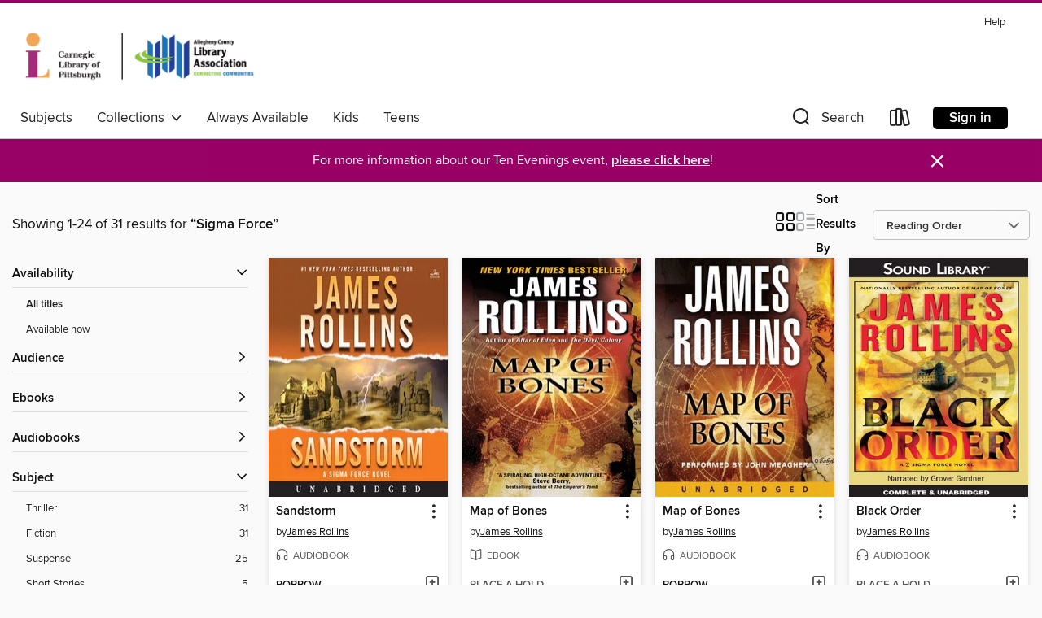

--- FILE ---
content_type: text/html; charset=utf-8
request_url: https://acla.overdrive.com/search/seriesId?query=532482&sortBy=readingOrder
body_size: 41263
content:
<!DOCTYPE html>
<html lang="en" dir="ltr" class="no-js">
    <head>
        
    
        
    

    <meta name="twitter:title" property="og:title" content="Carnegie Library of Pittsburgh"/>
    <meta name="twitter:description" property="og:description" content="See search results for &quot;Sigma Force&quot; in the Carnegie Library of Pittsburgh digital collection."/>
    <meta name="twitter:image" property="og:image" content="https://thunder.cdn.overdrive.com/logos/crushed/1063.png?1"/>
    <meta property="og:url" content="/search/seriesId?query=532482&amp;sortBy=readingOrder"/>
    <meta name="twitter:card" content="summary" />
    <meta property="og:site_name" content="Carnegie Library of Pittsburgh" />
    <meta name="twitter:site" content="@OverDriveLibs" />
    <meta property="og:locale" content="en" />
    <meta name="description" content="See search results for &quot;Sigma Force&quot; in the Carnegie Library of Pittsburgh digital collection." />

        <meta http-equiv="X-UA-Compatible" content="IE=edge,chrome=1">
<meta name="viewport" content="width=device-width, initial-scale=1.0 user-scalable=1">





    
        
        
            
        

        <title>Search results for Sigma Force - Carnegie Library of Pittsburgh - OverDrive</title>
    


<link rel='shortcut icon' type='image/x-icon' href='https://lightning.od-cdn.com/static/img/favicon.bb86d660d3929b5c0c65389d6a8e8aba.ico' />


    
        <meta name="twitter:title" property="og:title" content="Carnegie Library of Pittsburgh"/>
        <meta name="twitter:description" property="og:description" content="Browse, borrow, and enjoy titles from the Carnegie Library of Pittsburgh digital collection."/>
        <meta name="twitter:image" property="og:image" content="https://thunder.cdn.overdrive.com/logos/crushed/1063.png?1"/>
        <meta property="og:url" content="/search/seriesId?query=532482&amp;sortBy=readingOrder"/>
        <meta name="twitter:card" content="summary" />
        <meta property="og:site_name" content="Carnegie Library of Pittsburgh" />
        <meta name="twitter:site" content="@OverDriveLibs" />
        <meta property="og:locale" content="en" />
        
    
<!-- iOS smart app banner -->
    <meta name="apple-itunes-app" content="app-id=1076402606" />
    <!-- Google Play app banner -->
    <link rel="manifest" href="https://lightning.od-cdn.com/static/manifest.ed71e3d923d287cd1dce64ae0d3cc8b8.json">
    <meta name="google-play-app" content="app-id=com.overdrive.mobile.android.libby" />
    <!-- Windows Store app banner -->
    <meta name="msApplication-ID" content="2FA138F6.LibbybyOverDrive" />
    <meta name="msApplication-PackageFamilyName" content="2FA138F6.LibbybyOverDrive_daecb9042jmvt" />


        <link rel="stylesheet" type="text/css" href="https://lightning.od-cdn.com/static/vendor.bundle.min.5eabf64aeb625aca9acda7ccc8bb0256.css" onerror="cdnError(this)" />
        <link rel="stylesheet" type="text/css" href="https://lightning.od-cdn.com/static/app.bundle.min.4745c796acbdf898c17680b64a0334c9.css" onerror="cdnError(this)" />
        <link rel='shortcut icon' type='image/x-icon' href='https://lightning.od-cdn.com/static/img/favicon.bb86d660d3929b5c0c65389d6a8e8aba.ico' />

        
    <link rel="stylesheet" type="text/css" href="https://lightning.od-cdn.com/static/faceted-media.min.4cf2f9699e20c37ba2839a67bcf88d4d.css" />


        

<link rel="stylesheet" type="text/css" href="/assets/v3/css/45b2cd3100fbdebbdb6e3d5fa7e06ec7/colors.css?primary=%232bb0d9&primaryR=43&primaryG=176&primaryB=217&primaryFontColor=%23000&secondary=%23980065&secondaryR=152&secondaryG=0&secondaryB=101&secondaryFontColor=%23fff&bannerIsSecondaryColor=false&defaultColor=%23222">

        <script>
    window.OverDrive = window.OverDrive || {};
    window.OverDrive.colors = {};
    window.OverDrive.colors.primary = "#2bb0d9";
    window.OverDrive.colors.secondary = "#980065";
    window.OverDrive.tenant = 88;
    window.OverDrive.libraryName = "Carnegie Library of Pittsburgh";
    window.OverDrive.advantageKey = "";
    window.OverDrive.libraryKey = "acla";
    window.OverDrive.accountIds = [-1];
    window.OverDrive.parentAccountKey = "acla";
    window.OverDrive.allFeatures = "";
    window.OverDrive.libraryConfigurations = {"autocomplete":{"enabled":true},"content-holds":{"enabled":true},"getACard":{"enabled":false},"backToMainCollectionLink":{"enabled":true},"promoteLibby":{"enabled":true},"switchToLibby":{"enabled":true},"disableOdAppAccess":{"enabled":true},"bannerIsSecondaryColor":{"enabled":false},"lexileScores":{"enabled":true},"atosLevels":{"enabled":true},"gradeLevels":{"enabled":true},"interestLevels":{"enabled":true},"readingHistory":{"enabled":true},"reciprocalLending":{"enabled":true},"OzoneAuthentication":{"enabled":true},"Notifications":{"enabled":true},"kindleFooter":{"enabled":true},"kindleNav":{"enabled":true},"kindleLoanFormatLimit":{"enabled":true},"kindleSearchOffer":{"enabled":true},"kindleLoanOffer":{"enabled":true},"sampleOnlyMode":{},"luckyDayMenuLink":{"enabled":true},"disableWishlist":{"enabled":false},"simplifiedNavigationBar":{"enabled":false},"geo-idc":{"enabled":false},"libby-footer-promo":{"enabled":false}};
    window.OverDrive.mediaItems = {"69514":{"reserveId":"d7099733-2463-4ad3-af6f-4a71d56f975c","subjects":[{"id":"26","name":"Fiction"},{"id":"86","name":"Suspense"},{"id":"100","name":"Thriller"}],"bisacCodes":["FIC002000","FIC030000"],"bisac":[{"code":"FIC002000","description":"Fiction / Action & Adventure"},{"code":"FIC030000","description":"Fiction / Thrillers / Suspense"}],"levels":[{"value":"5.3","id":"atos","name":"ATOS"},{"value":"9-12(UG)","id":"interest-level","name":"Interest Level"},{"low":"400","high":"400","value":"4","id":"reading-level","name":"Reading Level"}],"creators":[{"id":550871,"name":"James Rollins","role":"Author","sortName":"Rollins, James"}],"languages":[{"id":"en","name":"English"}],"imprint":{"id":"185117","name":"William Morrow"},"isBundledChild":false,"ratings":{"maturityLevel":{"id":"generalcontent","name":"General content"},"naughtyScore":{"id":"GeneralContent","name":"General content"}},"constraints":{"isDisneyEulaRequired":false},"reviewCounts":{"premium":1,"publisherSupplier":0},"isAvailable":false,"isPreReleaseTitle":false,"estimatedReleaseDate":"2009-10-13T04:00:00Z","sample":{"href":"https://samples.overdrive.com/?crid=D7099733-2463-4AD3-AF6F-4A71D56F975C&.epub-sample.overdrive.com"},"publisher":{"id":"582","name":"HarperCollins"},"series":"Sigma Force","description":"<p>In this heart-stopping historical thriller by #1 <i>New York Times</i> bestselling author James Rollins, an elite team of ex-Special Forces soldiers turned scientific specialists must uncover a secret society and the treasure that could...","availableCopies":0,"ownedCopies":0,"luckyDayAvailableCopies":0,"luckyDayOwnedCopies":0,"holdsCount":4,"isFastlane":false,"availabilityType":"normal","isRecommendableToLibrary":true,"isOwned":true,"isHoldable":true,"isAdvantageFiltered":false,"visitorEligible":false,"juvenileEligible":false,"youngAdultEligible":false,"contentAccessLevels":0,"classifications":{},"type":{"id":"ebook","name":"eBook"},"covers":{"cover150Wide":{"href":"https://img2.od-cdn.com/ImageType-150/0293-1/{D7099733-2463-4AD3-AF6F-4A71D56F975C}IMG150.JPG","height":200,"width":150,"primaryColor":{"hex":"#010101","rgb":{"red":1,"green":1,"blue":1}},"isPlaceholderImage":false},"cover300Wide":{"href":"https://img3.od-cdn.com/ImageType-400/0293-1/{D7099733-2463-4AD3-AF6F-4A71D56F975C}IMG400.JPG","height":400,"width":300,"primaryColor":{"hex":"#010101","rgb":{"red":1,"green":1,"blue":1}},"isPlaceholderImage":false},"cover510Wide":{"href":"https://img1.od-cdn.com/ImageType-100/0293-1/{D7099733-2463-4AD3-AF6F-4A71D56F975C}IMG100.JPG","height":680,"width":510,"primaryColor":{"hex":"#010101","rgb":{"red":1,"green":1,"blue":1}},"isPlaceholderImage":false}},"id":"69514","firstCreatorName":"James Rollins","firstCreatorId":550871,"firstCreatorSortName":"Rollins, James","title":"Map of Bones","sortTitle":"Map of Bones","starRating":4.2,"starRatingCount":649,"publishDate":"2009-10-13T00:00:00Z","publishDateText":"10/13/2009","formats":[{"identifiers":[{"type":"ASIN","value":"B000FCK3KA"}],"rights":[],"onSaleDateUtc":"2009-10-13T04:00:00+00:00","hasAudioSynchronizedText":false,"isBundleParent":false,"bundledContent":[],"fulfillmentType":"kindle","id":"ebook-kindle","name":"Kindle Book"},{"identifiers":[{"type":"ISBN","value":"9780061792687"}],"rights":[],"onSaleDateUtc":"2009-10-13T04:00:00+00:00","hasAudioSynchronizedText":false,"isBundleParent":false,"isbn":"9780061792687","bundledContent":[],"sample":{"href":"https://samples.overdrive.com/?crid=D7099733-2463-4AD3-AF6F-4A71D56F975C&.epub-sample.overdrive.com"},"fulfillmentType":"bifocal","id":"ebook-overdrive","name":"OverDrive Read"},{"identifiers":[{"type":"ISBN","value":"9780061792687"}],"rights":[],"fileSize":2687186,"onSaleDateUtc":"2009-10-13T04:00:00+00:00","hasAudioSynchronizedText":false,"isBundleParent":false,"isbn":"9780061792687","bundledContent":[],"sample":{"href":"https://excerpts.cdn.overdrive.com/FormatType-410/0293-1/D70/997/33/MapofBones.epub"},"fulfillmentType":"epub","accessibilityStatements":{"waysOfReading":["NoInfoForModifiableDisplay","SomeNonVisualReadingSupport"],"conformance":["NoInfoForStandards"],"navigation":["TableOfContents"],"richContent":[],"hazards":[],"legalConsiderations":[],"additionalInformation":[],"publisherContact":"AccessibilityFeedback@harpercollins.com"},"id":"ebook-epub-adobe","name":"EPUB eBook"},{"identifiers":[{"type":"KoboBookID","value":"4dba3ee6-3a5c-40e6-b8fa-ed3e94cc1a25"}],"rights":[],"onSaleDateUtc":"2009-10-13T04:00:00+00:00","hasAudioSynchronizedText":false,"isBundleParent":false,"bundledContent":[],"fulfillmentType":"kobo","id":"ebook-kobo","name":"Kobo eBook"}],"publisherAccount":{"id":"436","name":"HarperCollins Publishers Inc."},"detailedSeries":{"seriesId":532482,"seriesName":"Sigma Force","readingOrder":"2","rank":14}},"107267":{"reserveId":"832ecacc-eac2-4f13-8d55-3a0646497281","subjects":[{"id":"26","name":"Fiction"},{"id":"100","name":"Thriller"}],"bisacCodes":["FIC002000","FIC031000","FIC031020"],"bisac":[{"code":"FIC002000","description":"Fiction / Action & Adventure"},{"code":"FIC031000","description":"Fiction / Thrillers / General"},{"code":"FIC031020","description":"Fiction / Thrillers / Historical"}],"levels":[],"creators":[{"id":550871,"name":"James Rollins","role":"Author","sortName":"Rollins, James"},{"id":427645,"name":"Grover Gardner","role":"Narrator","sortName":"Gardner, Grover"}],"languages":[{"id":"en","name":"English"}],"imprint":{"id":"114038","name":"Hachette Book Group"},"isBundledChild":false,"ratings":{"maturityLevel":{"id":"generalcontent","name":"General content"},"naughtyScore":{"id":"GeneralContent","name":"General content"}},"constraints":{"isDisneyEulaRequired":false},"reviewCounts":{"premium":2,"publisherSupplier":0},"isAvailable":false,"isPreReleaseTitle":false,"estimatedReleaseDate":"2006-06-01T04:00:00Z","sample":{"href":"https://samples.overdrive.com/?crid=832ECACC-EAC2-4F13-8D55-3A0646497281&.epub-sample.overdrive.com"},"publisher":{"id":"121409","name":"Hachette Book Group"},"series":"Sigma Force","description":"<p>From the Himalayas' frozen peaks to the Congo's diamond fields, from a lost era's subterranean labs to the Smithsonian's glittering halls, Sigma Force will face its most daunting challenges to unravel our most perplexing scientific mystery-the...","availableCopies":0,"ownedCopies":1,"luckyDayAvailableCopies":0,"luckyDayOwnedCopies":0,"holdsCount":1,"holdsRatio":1,"estimatedWaitDays":28,"isFastlane":false,"availabilityType":"normal","isRecommendableToLibrary":true,"isOwned":true,"isHoldable":true,"isAdvantageFiltered":false,"visitorEligible":false,"juvenileEligible":false,"youngAdultEligible":false,"contentAccessLevels":0,"classifications":{},"type":{"id":"audiobook","name":"Audiobook"},"covers":{"cover150Wide":{"href":"https://img1.od-cdn.com/ImageType-150/0887-1/832/ECA/CC/{832ECACC-EAC2-4F13-8D55-3A0646497281}Img150.jpg","height":200,"width":150,"primaryColor":{"hex":"#231F20","rgb":{"red":35,"green":31,"blue":32}},"isPlaceholderImage":false},"cover300Wide":{"href":"https://img1.od-cdn.com/ImageType-400/0887-1/832/ECA/CC/{832ECACC-EAC2-4F13-8D55-3A0646497281}Img400.jpg","height":400,"width":300,"primaryColor":{"hex":"#231F20","rgb":{"red":35,"green":31,"blue":32}},"isPlaceholderImage":false},"cover510Wide":{"href":"https://img2.od-cdn.com/ImageType-100/0887-1/{832ECACC-EAC2-4F13-8D55-3A0646497281}Img100.jpg","height":680,"width":510,"primaryColor":{"hex":"#231F20","rgb":{"red":35,"green":31,"blue":32}},"isPlaceholderImage":false}},"id":"107267","firstCreatorName":"James Rollins","firstCreatorId":550871,"firstCreatorSortName":"Rollins, James","title":"Black Order","sortTitle":"Black Order","starRating":3.9,"starRatingCount":403,"edition":"Unabridged","publishDate":"2006-06-01T00:00:00Z","publishDateText":"06/01/2006","formats":[{"identifiers":[{"type":"ISBN","value":"9780792744665"},{"type":"PublisherCatalogNumber","value":"9781982436803"},{"type":"LibraryISBN","value":"9780792744665"}],"rights":[],"fileSize":424391569,"onSaleDateUtc":"2006-06-01T04:00:00+00:00","duration":"14:44:08","hasAudioSynchronizedText":false,"isBundleParent":false,"isbn":"9780792744665","bundledContent":[],"sample":{"href":"https://samples.overdrive.com/?crid=832ECACC-EAC2-4F13-8D55-3A0646497281&.epub-sample.overdrive.com"},"fulfillmentType":"bifocal","id":"audiobook-overdrive","name":"OverDrive Listen audiobook"},{"identifiers":[{"type":"ISBN","value":"9780792744665"},{"type":"PublisherCatalogNumber","value":"9781982436803"},{"type":"LibraryISBN","value":"9780792744665"}],"rights":[],"fileSize":425145742,"onSaleDateUtc":"2006-08-02T04:00:00+00:00","partCount":12,"duration":"14:44:08","hasAudioSynchronizedText":false,"isBundleParent":false,"isbn":"9780792744665","bundledContent":[],"sample":{"href":"https://excerpts.cdn.overdrive.com/FormatType-425/0887-1/107267-BlackOrder.mp3"},"fulfillmentType":"odm","id":"audiobook-mp3","name":"MP3 audiobook"}],"publisherAccount":{"id":"1956","name":"Blackstone Audio, Inc."},"detailedSeries":{"seriesId":532482,"seriesName":"Sigma Force","readingOrder":"3","rank":28}},"135016":{"reserveId":"46e980b9-b8f9-43c9-9e5b-a99412421f3c","subjects":[{"id":"26","name":"Fiction"},{"id":"86","name":"Suspense"},{"id":"100","name":"Thriller"}],"bisacCodes":["FIC002000","FIC030000","FIC031050"],"bisac":[{"code":"FIC002000","description":"Fiction / Action & Adventure"},{"code":"FIC030000","description":"Fiction / Thrillers / Suspense"},{"code":"FIC031050","description":"Fiction / Thrillers / Military"}],"levels":[],"creators":[{"id":550871,"name":"James Rollins","role":"Author","sortName":"Rollins, James"},{"id":444984,"name":"Peter Jay Fernandez","role":"Narrator","sortName":"Fernandez, Peter Jay"}],"languages":[{"id":"en","name":"English"}],"imprint":{"id":"185117","name":"William Morrow"},"isBundledChild":false,"ratings":{"maturityLevel":{"id":"generalcontent","name":"General content"},"naughtyScore":{"id":"GeneralContent","name":"General content"}},"constraints":{"isDisneyEulaRequired":false},"reviewCounts":{"premium":4,"publisherSupplier":0},"awards":[{"id":75,"description":"Audie Award Nominee","source":"Audio Publishers Association"}],"isAvailable":false,"isPreReleaseTitle":false,"estimatedReleaseDate":"2007-07-02T04:00:00Z","sample":{"href":"https://samples.overdrive.com/?crid=46E980B9-B8F9-43C9-9E5B-A99412421F3C&.epub-sample.overdrive.com"},"publisher":{"id":"582","name":"HarperCollins"},"series":"Sigma Force","description":"<p><strong>An elite scientific military force must combat a plague beyond any cure&#8212;a scourge that turns all of nature against mankind in this nail-biting new thriller from James Rollins, the #1 New York Times bestselling author of the Sigma...","availableCopies":0,"ownedCopies":1,"luckyDayAvailableCopies":0,"luckyDayOwnedCopies":0,"holdsCount":0,"holdsRatio":0,"estimatedWaitDays":14,"isFastlane":false,"availabilityType":"normal","isRecommendableToLibrary":true,"isOwned":true,"isHoldable":true,"isAdvantageFiltered":false,"visitorEligible":false,"juvenileEligible":false,"youngAdultEligible":false,"contentAccessLevels":0,"classifications":{},"type":{"id":"audiobook","name":"Audiobook"},"covers":{"cover150Wide":{"href":"https://img1.od-cdn.com/ImageType-150/0293-1/46E/980/B9/{46E980B9-B8F9-43C9-9E5B-A99412421F3C}Img150.jpg","height":200,"width":150,"primaryColor":{"hex":"#D9C799","rgb":{"red":217,"green":199,"blue":153}},"isPlaceholderImage":false},"cover300Wide":{"href":"https://img3.od-cdn.com/ImageType-400/0293-1/46E/980/B9/{46E980B9-B8F9-43C9-9E5B-A99412421F3C}Img400.jpg","height":400,"width":300,"primaryColor":{"hex":"#C7B380","rgb":{"red":199,"green":179,"blue":128}},"isPlaceholderImage":false},"cover510Wide":{"href":"https://img1.od-cdn.com/ImageType-100/0293-1/{46E980B9-B8F9-43C9-9E5B-A99412421F3C}Img100.jpg","height":680,"width":510,"primaryColor":{"hex":"#D2BD8E","rgb":{"red":210,"green":189,"blue":142}},"isPlaceholderImage":false}},"id":"135016","firstCreatorName":"James Rollins","firstCreatorId":550871,"firstCreatorSortName":"Rollins, James","title":"The Judas Strain","sortTitle":"Judas Strain","starRating":3.9,"starRatingCount":163,"edition":"Unabridged","publishDate":"2007-07-02T00:00:00Z","publishDateText":"07/02/2007","formats":[{"identifiers":[{"type":"ISBN","value":"9780061475900"}],"rights":[],"fileSize":537656209,"onSaleDateUtc":"2007-07-02T04:00:00+00:00","duration":"18:40:07","hasAudioSynchronizedText":false,"isBundleParent":false,"isbn":"9780061475900","bundledContent":[],"sample":{"href":"https://samples.overdrive.com/?crid=46E980B9-B8F9-43C9-9E5B-A99412421F3C&.epub-sample.overdrive.com"},"fulfillmentType":"bifocal","id":"audiobook-overdrive","name":"OverDrive Listen audiobook"},{"identifiers":[{"type":"ISBN","value":"9780061475900"}],"rights":[],"fileSize":538556696,"onSaleDateUtc":"2007-07-02T04:00:00+00:00","partCount":15,"duration":"18:40:07","hasAudioSynchronizedText":false,"isBundleParent":false,"isbn":"9780061475900","bundledContent":[],"sample":{"href":"https://excerpts.cdn.overdrive.com/FormatType-425/0293-1/135016-TheJudasStrain.mp3"},"fulfillmentType":"odm","id":"audiobook-mp3","name":"MP3 audiobook"}],"publisherAccount":{"id":"436","name":"HarperCollins Publishers Inc."},"detailedSeries":{"seriesId":532482,"seriesName":"Sigma Force","readingOrder":"4","rank":39}},"171958":{"reserveId":"a7e2fde0-f67b-4dc9-abd7-9123510452bb","subjects":[{"id":"26","name":"Fiction"},{"id":"86","name":"Suspense"},{"id":"100","name":"Thriller"}],"bisacCodes":["FIC002000","FIC030000","FIC031050"],"bisac":[{"code":"FIC002000","description":"Fiction / Action & Adventure"},{"code":"FIC030000","description":"Fiction / Thrillers / Suspense"},{"code":"FIC031050","description":"Fiction / Thrillers / Military"}],"levels":[],"creators":[{"id":550871,"name":"James Rollins","role":"Author","sortName":"Rollins, James"},{"id":444984,"name":"Peter Jay Fernandez","role":"Narrator","sortName":"Fernandez, Peter Jay"}],"languages":[{"id":"en","name":"English"}],"imprint":{"id":"185117","name":"William Morrow"},"isBundledChild":false,"ratings":{"maturityLevel":{"id":"generalcontent","name":"General content"},"naughtyScore":{"id":"GeneralContent","name":"General content"}},"constraints":{"isDisneyEulaRequired":false},"reviewCounts":{"premium":3,"publisherSupplier":0},"isAvailable":false,"isPreReleaseTitle":false,"estimatedReleaseDate":"2008-06-24T04:00:00Z","sample":{"href":"https://samples.overdrive.com/?crid=A7E2FDE0-F67B-4DC9-ABD7-9123510452BB&.epub-sample.overdrive.com"},"publisher":{"id":"582","name":"HarperCollins"},"series":"Sigma Force","description":"<p><strong>In this superb thriller from #1 New York Times bestselling author James Rollins, Sigma Force must battle a group of rogue scientists who have unleashed a diabolical project that could bring about the extinction of...","availableCopies":0,"ownedCopies":1,"luckyDayAvailableCopies":0,"luckyDayOwnedCopies":0,"holdsCount":0,"holdsRatio":0,"estimatedWaitDays":14,"isFastlane":false,"availabilityType":"normal","isRecommendableToLibrary":true,"isOwned":true,"isHoldable":true,"isAdvantageFiltered":false,"visitorEligible":false,"juvenileEligible":false,"youngAdultEligible":false,"contentAccessLevels":0,"classifications":{},"type":{"id":"audiobook","name":"Audiobook"},"covers":{"cover150Wide":{"href":"https://img1.od-cdn.com/ImageType-150/0293-1/A7E/2FD/E0/{A7E2FDE0-F67B-4DC9-ABD7-9123510452BB}Img150.jpg","height":200,"width":150,"primaryColor":{"hex":"#020003","rgb":{"red":2,"green":0,"blue":3}},"isPlaceholderImage":false},"cover300Wide":{"href":"https://img1.od-cdn.com/ImageType-400/0293-1/A7E/2FD/E0/{A7E2FDE0-F67B-4DC9-ABD7-9123510452BB}Img400.jpg","height":400,"width":300,"primaryColor":{"hex":"#010000","rgb":{"red":1,"green":0,"blue":0}},"isPlaceholderImage":false},"cover510Wide":{"href":"https://img1.od-cdn.com/ImageType-100/0293-1/{A7E2FDE0-F67B-4DC9-ABD7-9123510452BB}Img100.jpg","height":680,"width":510,"primaryColor":{"hex":"#000000","rgb":{"red":0,"green":0,"blue":0}},"isPlaceholderImage":false}},"id":"171958","firstCreatorName":"James Rollins","firstCreatorId":550871,"firstCreatorSortName":"Rollins, James","title":"The Last Oracle","sortTitle":"Last Oracle","starRating":4,"starRatingCount":281,"edition":"Unabridged","publishDate":"2008-06-24T00:00:00Z","publishDateText":"6/24/2008","formats":[{"identifiers":[{"type":"ISBN","value":"9780061688232"}],"rights":[],"fileSize":417373408,"onSaleDateUtc":"2008-06-24T04:00:00+00:00","duration":"14:29:31","hasAudioSynchronizedText":false,"isBundleParent":false,"isbn":"9780061688232","bundledContent":[],"sample":{"href":"https://samples.overdrive.com/?crid=A7E2FDE0-F67B-4DC9-ABD7-9123510452BB&.epub-sample.overdrive.com"},"fulfillmentType":"bifocal","id":"audiobook-overdrive","name":"OverDrive Listen audiobook"},{"identifiers":[{"type":"ISBN","value":"9780061688232"}],"rights":[],"fileSize":418066916,"onSaleDateUtc":"2008-06-24T04:00:00+00:00","partCount":12,"duration":"14:29:31","hasAudioSynchronizedText":false,"isBundleParent":false,"isbn":"9780061688232","bundledContent":[],"sample":{"href":"https://excerpts.cdn.overdrive.com/FormatType-425/0293-1/171958-TheLastOracle.mp3"},"fulfillmentType":"odm","id":"audiobook-mp3","name":"MP3 audiobook"}],"publisherAccount":{"id":"436","name":"HarperCollins Publishers Inc."},"detailedSeries":{"seriesId":532482,"seriesName":"Sigma Force","readingOrder":"5","rank":49}},"226489":{"reserveId":"595494e4-fd2b-4861-98b0-8a0bd543307a","subjects":[{"id":"26","name":"Fiction"},{"id":"86","name":"Suspense"},{"id":"100","name":"Thriller"}],"bisacCodes":["FIC002000","FIC030000"],"bisac":[{"code":"FIC002000","description":"Fiction / Action & Adventure"},{"code":"FIC030000","description":"Fiction / Thrillers / Suspense"}],"levels":[],"creators":[{"id":550871,"name":"James Rollins","role":"Author","sortName":"Rollins, James"}],"languages":[{"id":"en","name":"English"}],"imprint":{"id":"185117","name":"William Morrow"},"isBundledChild":false,"ratings":{"maturityLevel":{"id":"generalcontent","name":"General content"},"naughtyScore":{"id":"GeneralContent","name":"General content"}},"constraints":{"isDisneyEulaRequired":false},"reviewCounts":{"premium":2,"publisherSupplier":1},"isAvailable":true,"isPreReleaseTitle":false,"estimatedReleaseDate":"2009-06-23T04:00:00Z","sample":{"href":"https://samples.overdrive.com/?crid=595494E4-FD2B-4861-98B0-8A0BD543307A&.epub-sample.overdrive.com"},"publisher":{"id":"582","name":"HarperCollins"},"series":"Sigma Force","description":"<p><strong>In this electrifying adventure from James Rollins, the #1 New York Times bestselling author of the Sigma Force series, Commander Gray Pierce returns to solve a centuries-old secret, one coded in prophecies of doom.</strong></p><p>At...","availableCopies":1,"ownedCopies":1,"luckyDayAvailableCopies":0,"luckyDayOwnedCopies":0,"holdsCount":0,"holdsRatio":0,"estimatedWaitDays":14,"isFastlane":false,"availabilityType":"normal","isRecommendableToLibrary":true,"isOwned":true,"isHoldable":true,"isAdvantageFiltered":false,"visitorEligible":false,"juvenileEligible":false,"youngAdultEligible":false,"contentAccessLevels":0,"classifications":{},"type":{"id":"ebook","name":"eBook"},"covers":{"cover150Wide":{"href":"https://img2.od-cdn.com/ImageType-150/0293-1/595/494/E4/{595494E4-FD2B-4861-98B0-8A0BD543307A}Img150.jpg","height":200,"width":150,"primaryColor":{"hex":"#BE3127","rgb":{"red":190,"green":49,"blue":39}},"isPlaceholderImage":false},"cover300Wide":{"href":"https://img2.od-cdn.com/ImageType-400/0293-1/595/494/E4/{595494E4-FD2B-4861-98B0-8A0BD543307A}Img400.jpg","height":400,"width":300,"primaryColor":{"hex":"#C43A2D","rgb":{"red":196,"green":58,"blue":45}},"isPlaceholderImage":false},"cover510Wide":{"href":"https://img3.od-cdn.com/ImageType-100/0293-1/{595494E4-FD2B-4861-98B0-8A0BD543307A}Img100.jpg","height":680,"width":510,"primaryColor":{"hex":"#C02F2C","rgb":{"red":192,"green":47,"blue":44}},"isPlaceholderImage":false}},"id":"226489","firstCreatorName":"James Rollins","firstCreatorId":550871,"firstCreatorSortName":"Rollins, James","title":"The Doomsday Key","sortTitle":"Doomsday Key","starRating":4.2,"starRatingCount":580,"publishDate":"2009-06-23T00:00:00Z","publishDateText":"06/23/2009","formats":[{"identifiers":[{"type":"ASIN","value":"B001NLL0RW"}],"rights":[],"onSaleDateUtc":"2009-06-23T04:00:00+00:00","hasAudioSynchronizedText":false,"isBundleParent":false,"bundledContent":[],"fulfillmentType":"kindle","id":"ebook-kindle","name":"Kindle Book"},{"identifiers":[{"type":"ISBN","value":"9780061894695"}],"rights":[],"onSaleDateUtc":"2009-06-23T04:00:00+00:00","hasAudioSynchronizedText":false,"isBundleParent":false,"isbn":"9780061894695","bundledContent":[],"sample":{"href":"https://samples.overdrive.com/?crid=595494E4-FD2B-4861-98B0-8A0BD543307A&.epub-sample.overdrive.com"},"fulfillmentType":"bifocal","id":"ebook-overdrive","name":"OverDrive Read"},{"identifiers":[{"type":"ISBN","value":"9780061894695"}],"rights":[],"fileSize":1319967,"onSaleDateUtc":"2009-06-23T04:00:00+00:00","hasAudioSynchronizedText":false,"isBundleParent":false,"isbn":"9780061894695","bundledContent":[],"sample":{"href":"https://excerpts.cdn.overdrive.com/FormatType-410/0293-1/595/494/E4/DoomsdayKey.epub"},"fulfillmentType":"epub","accessibilityStatements":{"waysOfReading":["NoInfoForModifiableDisplay","SomeNonVisualReadingSupport"],"conformance":["NoInfoForStandards"],"navigation":["TableOfContents"],"richContent":[],"hazards":[],"legalConsiderations":[],"additionalInformation":[],"publisherContact":"AccessibilityFeedback@harpercollins.com"},"id":"ebook-epub-adobe","name":"EPUB eBook"},{"identifiers":[{"type":"KoboBookID","value":"02860d25-7219-42be-a40e-5cf4be9d9284"}],"rights":[],"onSaleDateUtc":"2009-06-23T04:00:00+00:00","hasAudioSynchronizedText":false,"isBundleParent":false,"bundledContent":[],"fulfillmentType":"kobo","id":"ebook-kobo","name":"Kobo eBook"}],"publisherAccount":{"id":"436","name":"HarperCollins Publishers Inc."},"detailedSeries":{"seriesId":532482,"seriesName":"Sigma Force","readingOrder":"6","rank":57}},"247415":{"reserveId":"4aaeac70-6017-4b14-b7fd-91bfb600013d","subjects":[{"id":"26","name":"Fiction"},{"id":"86","name":"Suspense"},{"id":"100","name":"Thriller"}],"bisacCodes":["FIC002000","FIC030000","FIC031050"],"bisac":[{"code":"FIC002000","description":"Fiction / Action & Adventure"},{"code":"FIC030000","description":"Fiction / Thrillers / Suspense"},{"code":"FIC031050","description":"Fiction / Thrillers / Military"}],"levels":[],"creators":[{"id":550871,"name":"James Rollins","role":"Author","sortName":"Rollins, James"},{"id":444984,"name":"Peter Jay Fernandez","role":"Narrator","sortName":"Fernandez, Peter Jay"}],"languages":[{"id":"en","name":"English"}],"imprint":{"id":"185117","name":"William Morrow"},"isBundledChild":false,"ratings":{"maturityLevel":{"id":"generalcontent","name":"General content"},"naughtyScore":{"id":"GeneralContent","name":"General content"}},"constraints":{"isDisneyEulaRequired":false},"reviewCounts":{"premium":6,"publisherSupplier":0},"awards":[{"id":70,"description":"Best Audio Books","source":"Library Journal"}],"isAvailable":true,"isPreReleaseTitle":false,"estimatedReleaseDate":"2009-06-23T04:00:00Z","sample":{"href":"https://samples.overdrive.com/?crid=4AAEAC70-6017-4B14-B7FD-91BFB600013D&.epub-sample.overdrive.com"},"publisher":{"id":"582","name":"HarperCollins"},"series":"Sigma Force","description":"<p><strong>In this electrifying adventure from James Rollins, the #1 New York Times bestselling author of the Sigma Force series, Commander Gray Pierce returns to solve a centuries-old secret, one coded in prophecies of doom.</strong></p><p>At...","availableCopies":1,"ownedCopies":1,"luckyDayAvailableCopies":0,"luckyDayOwnedCopies":0,"holdsCount":0,"holdsRatio":0,"estimatedWaitDays":14,"isFastlane":false,"availabilityType":"normal","isRecommendableToLibrary":true,"isOwned":true,"isHoldable":true,"isAdvantageFiltered":false,"visitorEligible":false,"juvenileEligible":false,"youngAdultEligible":false,"contentAccessLevels":0,"classifications":{},"type":{"id":"audiobook","name":"Audiobook"},"covers":{"cover150Wide":{"href":"https://img1.od-cdn.com/ImageType-150/0293-1/4AA/EAC/70/{4AAEAC70-6017-4B14-B7FD-91BFB600013D}Img150.jpg","height":200,"width":150,"primaryColor":{"hex":"#5D0706","rgb":{"red":93,"green":7,"blue":6}},"isPlaceholderImage":false},"cover300Wide":{"href":"https://img1.od-cdn.com/ImageType-400/0293-1/4AA/EAC/70/{4AAEAC70-6017-4B14-B7FD-91BFB600013D}Img400.jpg","height":400,"width":300,"primaryColor":{"hex":"#560702","rgb":{"red":86,"green":7,"blue":2}},"isPlaceholderImage":false},"cover510Wide":{"href":"https://img2.od-cdn.com/ImageType-100/0293-1/{4AAEAC70-6017-4B14-B7FD-91BFB600013D}Img100.jpg","height":680,"width":510,"primaryColor":{"hex":"#560605","rgb":{"red":86,"green":6,"blue":5}},"isPlaceholderImage":false}},"id":"247415","firstCreatorName":"James Rollins","firstCreatorId":550871,"firstCreatorSortName":"Rollins, James","title":"The Doomsday Key","sortTitle":"Doomsday Key","starRating":3.9,"starRatingCount":264,"edition":"Unabridged","publishDate":"2009-06-23T00:00:00Z","publishDateText":"6/23/2009","formats":[{"identifiers":[{"type":"ISBN","value":"9780061902215"}],"rights":[],"fileSize":416897562,"onSaleDateUtc":"2009-06-23T04:00:00+00:00","duration":"14:28:32","hasAudioSynchronizedText":false,"isBundleParent":false,"isbn":"9780061902215","bundledContent":[],"sample":{"href":"https://samples.overdrive.com/?crid=4AAEAC70-6017-4B14-B7FD-91BFB600013D&.epub-sample.overdrive.com"},"fulfillmentType":"bifocal","id":"audiobook-overdrive","name":"OverDrive Listen audiobook"},{"identifiers":[{"type":"ISBN","value":"9780061902215"}],"rights":[],"fileSize":417493152,"onSaleDateUtc":"2009-06-23T04:00:00+00:00","partCount":11,"duration":"14:28:32","hasAudioSynchronizedText":false,"isBundleParent":false,"isbn":"9780061902215","bundledContent":[],"sample":{"href":"https://excerpts.cdn.overdrive.com/FormatType-425/0293-1/247415-TheDoomsdayKey.mp3"},"fulfillmentType":"odm","id":"audiobook-mp3","name":"MP3 audiobook"}],"publisherAccount":{"id":"436","name":"HarperCollins Publishers Inc."},"detailedSeries":{"seriesId":532482,"seriesName":"Sigma Force","readingOrder":"6","rank":59}},"285786":{"reserveId":"96d07172-648c-40bb-85f1-af61dc05a781","subjects":[{"id":"26","name":"Fiction"},{"id":"86","name":"Suspense"},{"id":"100","name":"Thriller"}],"bisacCodes":["FIC030000"],"bisac":[{"code":"FIC030000","description":"Fiction / Thrillers / Suspense"}],"levels":[],"creators":[{"id":550871,"name":"James Rollins","role":"Author","sortName":"Rollins, James"},{"id":443516,"name":"John Meagher","role":"Narrator","sortName":"Meagher, John"},{"id":338788,"name":"©2005 by Jim Czajkowski","role":"Copyright holder","sortName":"2005 by Jim Czajkowski"}],"languages":[{"id":"en","name":"English"}],"imprint":{"id":"1661","name":"HarperAudio"},"isBundledChild":false,"ratings":{"maturityLevel":{"id":"generalcontent","name":"General content"},"naughtyScore":{"id":"GeneralContent","name":"General content"}},"constraints":{"isDisneyEulaRequired":false},"reviewCounts":{"premium":1,"publisherSupplier":0},"isAvailable":true,"isPreReleaseTitle":false,"estimatedReleaseDate":"2009-12-08T05:00:00Z","sample":{"href":"https://samples.overdrive.com/?crid=96D07172-648C-40BB-85F1-AF61DC05A781&.epub-sample.overdrive.com"},"publisher":{"id":"582","name":"HarperCollins"},"series":"Sigma Force","description":"<p>\"Action-packed...Dan Brown meets Tom Clancy...GRADE: A-.\"&#8212;Denver Rocky Mountain News<p>During a crowded service at a cathedral in Germany, armed intruders in monks' robes unleash a nightmare of blood and destruction. But the killers have...","availableCopies":1,"ownedCopies":2,"luckyDayAvailableCopies":0,"luckyDayOwnedCopies":0,"holdsCount":0,"holdsRatio":0,"estimatedWaitDays":7,"isFastlane":false,"availabilityType":"normal","isRecommendableToLibrary":true,"isOwned":true,"isHoldable":true,"isAdvantageFiltered":false,"visitorEligible":false,"juvenileEligible":false,"youngAdultEligible":false,"contentAccessLevels":0,"classifications":{},"type":{"id":"audiobook","name":"Audiobook"},"covers":{"cover150Wide":{"href":"https://img1.od-cdn.com/ImageType-150/0293-1/96D/071/72/{96D07172-648C-40BB-85F1-AF61DC05A781}Img150.jpg","height":200,"width":150,"primaryColor":{"hex":"#231E18","rgb":{"red":35,"green":30,"blue":24}},"isPlaceholderImage":false},"cover300Wide":{"href":"https://img1.od-cdn.com/ImageType-400/0293-1/96D/071/72/{96D07172-648C-40BB-85F1-AF61DC05A781}Img400.jpg","height":400,"width":300,"primaryColor":{"hex":"#29221C","rgb":{"red":41,"green":34,"blue":28}},"isPlaceholderImage":false},"cover510Wide":{"href":"https://img2.od-cdn.com/ImageType-100/0293-1/{96D07172-648C-40BB-85F1-AF61DC05A781}Img100.jpg","height":680,"width":510,"primaryColor":{"hex":"#28211B","rgb":{"red":40,"green":33,"blue":27}},"isPlaceholderImage":false}},"id":"285786","firstCreatorName":"James Rollins","firstCreatorId":550871,"firstCreatorSortName":"Rollins, James","title":"Map of Bones","sortTitle":"Map of Bones","starRating":3.9,"starRatingCount":323,"edition":"Unabridged","publishDate":"2009-12-08T00:00:00Z","publishDateText":"12/8/2009","formats":[{"identifiers":[{"type":"ISBN","value":"9780061985423"}],"rights":[],"fileSize":404789075,"onSaleDateUtc":"2009-12-08T05:00:00+00:00","duration":"14:03:18","hasAudioSynchronizedText":false,"isBundleParent":false,"isbn":"9780061985423","bundledContent":[],"sample":{"href":"https://samples.overdrive.com/?crid=96D07172-648C-40BB-85F1-AF61DC05A781&.epub-sample.overdrive.com"},"fulfillmentType":"bifocal","id":"audiobook-overdrive","name":"OverDrive Listen audiobook"},{"identifiers":[{"type":"ISBN","value":"9780061985423"}],"rights":[],"fileSize":405676113,"onSaleDateUtc":"2009-12-08T05:00:00+00:00","partCount":14,"duration":"14:03:18","hasAudioSynchronizedText":false,"isBundleParent":false,"isbn":"9780061985423","bundledContent":[],"sample":{"href":"https://excerpts.cdn.overdrive.com/FormatType-425/0293-1/285786-MapOfBones.mp3"},"fulfillmentType":"odm","id":"audiobook-mp3","name":"MP3 audiobook"}],"publisherAccount":{"id":"436","name":"HarperCollins Publishers Inc."},"detailedSeries":{"seriesId":532482,"seriesName":"Sigma Force","readingOrder":"2","rank":17}},"317075":{"reserveId":"6318baeb-c892-40d0-8802-502445abdf0b","subjects":[{"id":"26","name":"Fiction"},{"id":"100","name":"Thriller"}],"bisacCodes":["FIC002000","FIC031000"],"bisac":[{"code":"FIC002000","description":"Fiction / Action & Adventure"},{"code":"FIC031000","description":"Fiction / Thrillers / General"}],"levels":[{"value":"5.2","id":"atos","name":"ATOS"},{"value":"9-12(UG)","id":"interest-level","name":"Interest Level"},{"low":"400","high":"400","value":"4","id":"reading-level","name":"Reading Level"}],"creators":[{"id":550871,"name":"James Rollins","role":"Author","sortName":"Rollins, James"},{"id":443516,"name":"John Meagher","role":"Narrator","sortName":"Meagher, John"}],"languages":[{"id":"en","name":"English"}],"imprint":{"id":"185117","name":"William Morrow"},"isBundledChild":false,"ratings":{"maturityLevel":{"id":"generalcontent","name":"General content"},"naughtyScore":{"id":"GeneralContent","name":"General content"}},"constraints":{"isDisneyEulaRequired":false},"reviewCounts":{"premium":2,"publisherSupplier":0},"isAvailable":true,"isPreReleaseTitle":false,"estimatedReleaseDate":"2010-05-04T04:00:00Z","sample":{"href":"https://samples.overdrive.com/?crid=6318BAEB-C892-40D0-8802-502445ABDF0B&.epub-sample.overdrive.com"},"publisher":{"id":"582","name":"HarperCollins"},"series":"Sigma Force","description":"<p><strong>A heart-stopping novel of adventure and suspense from #1 New York Times bestselling author James Rollins&#8212;the first in his critically acclaimed Sigma Force series</strong></p><p>A freak explosion in the British Museum in London...","availableCopies":1,"ownedCopies":2,"luckyDayAvailableCopies":0,"luckyDayOwnedCopies":0,"holdsCount":0,"holdsRatio":0,"estimatedWaitDays":7,"isFastlane":false,"availabilityType":"normal","isRecommendableToLibrary":true,"isOwned":true,"isHoldable":true,"isAdvantageFiltered":false,"visitorEligible":false,"juvenileEligible":false,"youngAdultEligible":false,"contentAccessLevels":0,"classifications":{},"type":{"id":"audiobook","name":"Audiobook"},"covers":{"cover150Wide":{"href":"https://img1.od-cdn.com/ImageType-150/0293-1/{6318BAEB-C892-40D0-8802-502445ABDF0B}IMG150.JPG","height":200,"width":150,"primaryColor":{"hex":"#964D22","rgb":{"red":150,"green":77,"blue":34}},"isPlaceholderImage":false},"cover300Wide":{"href":"https://img1.od-cdn.com/ImageType-400/0293-1/{6318BAEB-C892-40D0-8802-502445ABDF0B}IMG400.JPG","height":400,"width":300,"primaryColor":{"hex":"#964D22","rgb":{"red":150,"green":77,"blue":34}},"isPlaceholderImage":false},"cover510Wide":{"href":"https://img1.od-cdn.com/ImageType-100/0293-1/{6318BAEB-C892-40D0-8802-502445ABDF0B}IMG100.JPG","height":680,"width":510,"primaryColor":{"hex":"#964D22","rgb":{"red":150,"green":77,"blue":34}},"isPlaceholderImage":false}},"id":"317075","firstCreatorName":"James Rollins","firstCreatorId":550871,"firstCreatorSortName":"Rollins, James","title":"Sandstorm","sortTitle":"Sandstorm","starRating":3.7,"starRatingCount":925,"edition":"Unabridged","publishDate":"2010-05-04T00:00:00Z","publishDateText":"5/4/2010","formats":[{"identifiers":[{"type":"ISBN","value":"9780061958618"}],"rights":[],"fileSize":469306300,"onSaleDateUtc":"2010-05-04T04:00:00+00:00","duration":"16:17:43","hasAudioSynchronizedText":false,"isBundleParent":false,"isbn":"9780061958618","bundledContent":[],"sample":{"href":"https://samples.overdrive.com/?crid=6318BAEB-C892-40D0-8802-502445ABDF0B&.epub-sample.overdrive.com"},"fulfillmentType":"bifocal","id":"audiobook-overdrive","name":"OverDrive Listen audiobook"},{"identifiers":[{"type":"ISBN","value":"9780061958618"}],"rights":[],"fileSize":470010562,"onSaleDateUtc":"2010-05-04T04:00:00+00:00","partCount":14,"duration":"16:17:43","hasAudioSynchronizedText":false,"isBundleParent":false,"isbn":"9780061958618","bundledContent":[],"sample":{"href":"https://excerpts.cdn.overdrive.com/FormatType-425/0293-1/317075-Sandstorm.mp3"},"fulfillmentType":"odm","id":"audiobook-mp3","name":"MP3 audiobook"}],"publisherAccount":{"id":"436","name":"HarperCollins Publishers Inc."},"detailedSeries":{"seriesId":532482,"seriesName":"Sigma Force","readingOrder":"1","rank":4}},"523402":{"reserveId":"032306db-cd5f-4092-aba9-50785ed76a6f","subjects":[{"id":"26","name":"Fiction"},{"id":"86","name":"Suspense"},{"id":"100","name":"Thriller"}],"bisacCodes":["FIC002000","FIC030000"],"bisac":[{"code":"FIC002000","description":"Fiction / Action & Adventure"},{"code":"FIC030000","description":"Fiction / Thrillers / Suspense"}],"levels":[],"creators":[{"id":550871,"name":"James Rollins","role":"Author","sortName":"Rollins, James"}],"languages":[{"id":"en","name":"English"}],"imprint":{"id":"185117","name":"William Morrow"},"isBundledChild":false,"ratings":{"maturityLevel":{"id":"generalcontent","name":"General content"},"naughtyScore":{"id":"GeneralContent","name":"General content"}},"constraints":{"isDisneyEulaRequired":false},"reviewCounts":{"premium":1,"publisherSupplier":1},"isAvailable":false,"isPreReleaseTitle":false,"estimatedReleaseDate":"2011-06-21T04:00:00Z","sample":{"href":"https://samples.overdrive.com/?crid=032306DB-CD5F-4092-ABA9-50785ED76A6F&.epub-sample.overdrive.com"},"publisher":{"id":"582","name":"HarperCollins"},"series":"Sigma Force","description":"<p><strong>From James Rollins, the #1 New York Times bestselling author of the Sigma Force series, comes another electrifying combination of suspense, history, science, action, and ingenious speculation.</strong></p><p>Deep in the Rocky...","availableCopies":0,"ownedCopies":0,"luckyDayAvailableCopies":0,"luckyDayOwnedCopies":0,"holdsCount":3,"isFastlane":false,"availabilityType":"normal","isRecommendableToLibrary":true,"isOwned":true,"isHoldable":true,"isAdvantageFiltered":false,"visitorEligible":false,"juvenileEligible":false,"youngAdultEligible":false,"contentAccessLevels":0,"classifications":{},"type":{"id":"ebook","name":"eBook"},"covers":{"cover150Wide":{"href":"https://img2.od-cdn.com/ImageType-150/0293-1/032/306/DB/{032306DB-CD5F-4092-ABA9-50785ED76A6F}Img150.jpg","height":200,"width":150,"primaryColor":{"hex":"#407690","rgb":{"red":64,"green":118,"blue":144}},"isPlaceholderImage":false},"cover300Wide":{"href":"https://img1.od-cdn.com/ImageType-400/0293-1/032/306/DB/{032306DB-CD5F-4092-ABA9-50785ED76A6F}Img400.jpg","height":400,"width":300,"primaryColor":{"hex":"#386A8B","rgb":{"red":56,"green":106,"blue":139}},"isPlaceholderImage":false},"cover510Wide":{"href":"https://img2.od-cdn.com/ImageType-100/0293-1/{032306DB-CD5F-4092-ABA9-50785ED76A6F}Img100.jpg","height":680,"width":510,"primaryColor":{"hex":"#2F5B7E","rgb":{"red":47,"green":91,"blue":126}},"isPlaceholderImage":false}},"id":"523402","firstCreatorName":"James Rollins","firstCreatorId":550871,"firstCreatorSortName":"Rollins, James","title":"The Devil Colony","sortTitle":"Devil Colony","starRating":4.2,"starRatingCount":438,"publishDate":"2011-06-21T00:00:00Z","publishDateText":"06/21/2011","formats":[{"identifiers":[{"type":"ASIN","value":"B004HD61KE"}],"rights":[],"onSaleDateUtc":"2011-06-21T04:00:00+00:00","hasAudioSynchronizedText":false,"isBundleParent":false,"bundledContent":[],"fulfillmentType":"kindle","id":"ebook-kindle","name":"Kindle Book"},{"identifiers":[{"type":"ISBN","value":"9780062000125"}],"rights":[],"onSaleDateUtc":"2011-06-21T04:00:00+00:00","hasAudioSynchronizedText":false,"isBundleParent":false,"isbn":"9780062000125","bundledContent":[],"sample":{"href":"https://samples.overdrive.com/?crid=032306DB-CD5F-4092-ABA9-50785ED76A6F&.epub-sample.overdrive.com"},"fulfillmentType":"bifocal","id":"ebook-overdrive","name":"OverDrive Read"},{"identifiers":[{"type":"ISBN","value":"9780062000125"}],"rights":[],"fileSize":5466021,"onSaleDateUtc":"2011-06-21T04:00:00+00:00","hasAudioSynchronizedText":false,"isBundleParent":false,"isbn":"9780062000125","bundledContent":[],"sample":{"href":"https://excerpts.cdn.overdrive.com/FormatType-410/0293-1/032/306/DB/DevilColony9780062000125.epub"},"fulfillmentType":"epub","accessibilityStatements":{"waysOfReading":["NoInfoForModifiableDisplay","SomeNonVisualReadingSupport"],"conformance":["NoInfoForStandards"],"navigation":[],"richContent":[],"hazards":[],"legalConsiderations":[],"additionalInformation":[]},"id":"ebook-epub-adobe","name":"EPUB eBook"},{"identifiers":[{"type":"KoboBookID","value":"06cbd3fe-705d-4f84-9528-4e48ca58c0f8"}],"rights":[],"onSaleDateUtc":"2011-06-21T04:00:00+00:00","hasAudioSynchronizedText":false,"isBundleParent":false,"bundledContent":[],"fulfillmentType":"kobo","id":"ebook-kobo","name":"Kobo eBook"}],"publisherAccount":{"id":"436","name":"HarperCollins Publishers Inc."},"detailedSeries":{"seriesId":532482,"seriesName":"Sigma Force","readingOrder":"7","rank":69}},"588544":{"reserveId":"6bc90025-2df2-4b85-b12e-70d5c06b96ca","subjects":[{"id":"26","name":"Fiction"},{"id":"86","name":"Suspense"},{"id":"100","name":"Thriller"}],"bisacCodes":["FIC002000","FIC030000","FIC031050"],"bisac":[{"code":"FIC002000","description":"Fiction / Action & Adventure"},{"code":"FIC030000","description":"Fiction / Thrillers / Suspense"},{"code":"FIC031050","description":"Fiction / Thrillers / Military"}],"levels":[],"creators":[{"id":550871,"name":"James Rollins","role":"Author","sortName":"Rollins, James"},{"id":444984,"name":"Peter Jay Fernandez","role":"Narrator","sortName":"Fernandez, Peter Jay"}],"languages":[{"id":"en","name":"English"}],"imprint":{"id":"185117","name":"William Morrow"},"isBundledChild":false,"ratings":{"maturityLevel":{"id":"generalcontent","name":"General content"},"naughtyScore":{"id":"GeneralContent","name":"General content"}},"constraints":{"isDisneyEulaRequired":false},"reviewCounts":{"premium":3,"publisherSupplier":0},"awards":[{"id":70,"description":"Best Audio Books","source":"Library Journal"}],"isAvailable":false,"isPreReleaseTitle":false,"estimatedReleaseDate":"2011-06-21T04:00:00Z","sample":{"href":"https://samples.overdrive.com/?crid=6BC90025-2DF2-4B85-B12E-70D5C06B96CA&.epub-sample.overdrive.com"},"publisher":{"id":"582","name":"HarperCollins"},"series":"Sigma Force","description":"<p><strong>From James Rollins, the #1 New York Times bestselling author of the Sigma Force series, comes another electrifying combination of suspense, history, science, action, and ingenious speculation.</strong></p><p>Deep in the Rocky...","availableCopies":0,"ownedCopies":1,"luckyDayAvailableCopies":0,"luckyDayOwnedCopies":0,"holdsCount":0,"holdsRatio":0,"estimatedWaitDays":14,"isFastlane":false,"availabilityType":"normal","isRecommendableToLibrary":true,"isOwned":true,"isHoldable":true,"isAdvantageFiltered":false,"visitorEligible":false,"juvenileEligible":false,"youngAdultEligible":false,"contentAccessLevels":0,"classifications":{},"type":{"id":"audiobook","name":"Audiobook"},"covers":{"cover150Wide":{"href":"https://img1.od-cdn.com/ImageType-150/0293-1/6BC/900/25/{6BC90025-2DF2-4B85-B12E-70D5C06B96CA}Img150.jpg","height":200,"width":150,"primaryColor":{"hex":"#1E7086","rgb":{"red":30,"green":112,"blue":134}},"isPlaceholderImage":false},"cover300Wide":{"href":"https://img1.od-cdn.com/ImageType-400/0293-1/6BC/900/25/{6BC90025-2DF2-4B85-B12E-70D5C06B96CA}Img400.jpg","height":400,"width":300,"primaryColor":{"hex":"#0D5F75","rgb":{"red":13,"green":95,"blue":117}},"isPlaceholderImage":false},"cover510Wide":{"href":"https://img2.od-cdn.com/ImageType-100/0293-1/{6BC90025-2DF2-4B85-B12E-70D5C06B96CA}Img100.jpg","height":680,"width":510,"primaryColor":{"hex":"#3B91A2","rgb":{"red":59,"green":145,"blue":162}},"isPlaceholderImage":false}},"id":"588544","firstCreatorName":"James Rollins","firstCreatorId":550871,"firstCreatorSortName":"Rollins, James","title":"The Devil Colony","sortTitle":"Devil Colony","starRating":3.9,"starRatingCount":217,"edition":"Unabridged","publishDate":"2011-06-21T00:00:00Z","publishDateText":"06/21/2011","formats":[{"identifiers":[{"type":"ISBN","value":"9780061988752"}],"rights":[],"fileSize":447816301,"onSaleDateUtc":"2011-06-21T04:00:00+00:00","duration":"15:32:57","hasAudioSynchronizedText":false,"isBundleParent":false,"isbn":"9780061988752","bundledContent":[],"sample":{"href":"https://samples.overdrive.com/?crid=6BC90025-2DF2-4B85-B12E-70D5C06B96CA&.epub-sample.overdrive.com"},"fulfillmentType":"bifocal","id":"audiobook-overdrive","name":"OverDrive Listen audiobook"},{"identifiers":[{"type":"ISBN","value":"9780061988752"}],"rights":[],"fileSize":448741232,"onSaleDateUtc":"2011-06-21T04:00:00+00:00","partCount":14,"duration":"15:32:51","hasAudioSynchronizedText":false,"isBundleParent":false,"isbn":"9780061988752","bundledContent":[],"sample":{"href":"https://excerpts.cdn.overdrive.com/FormatType-425/0293-1/588544-TheDevilColony.mp3"},"fulfillmentType":"odm","id":"audiobook-mp3","name":"MP3 audiobook"}],"publisherAccount":{"id":"436","name":"HarperCollins Publishers Inc."},"detailedSeries":{"seriesId":532482,"seriesName":"Sigma Force","readingOrder":"7","rank":70}},"964772":{"reserveId":"72ce4753-b527-41e1-a9f8-77b6a57f904e","subjects":[{"id":"26","name":"Fiction"},{"id":"86","name":"Suspense"},{"id":"100","name":"Thriller"}],"bisacCodes":["FIC002000","FIC030000","FIC031050"],"bisac":[{"code":"FIC002000","description":"Fiction / Action & Adventure"},{"code":"FIC030000","description":"Fiction / Thrillers / Suspense"},{"code":"FIC031050","description":"Fiction / Thrillers / Military"}],"levels":[],"creators":[{"id":550871,"name":"James Rollins","role":"Author","sortName":"Rollins, James"},{"id":444984,"name":"Peter Jay Fernandez","role":"Narrator","sortName":"Fernandez, Peter Jay"}],"languages":[{"id":"en","name":"English"}],"imprint":{"id":"185117","name":"William Morrow"},"isBundledChild":false,"ratings":{"maturityLevel":{"id":"generalcontent","name":"General content"},"naughtyScore":{"id":"GeneralContent","name":"General content"}},"constraints":{"isDisneyEulaRequired":false},"reviewCounts":{"premium":4,"publisherSupplier":0},"isAvailable":true,"isPreReleaseTitle":false,"estimatedReleaseDate":"2012-06-26T04:00:00Z","sample":{"href":"https://samples.overdrive.com/?crid=72CE4753-B527-41E1-A9F8-77B6A57F904E&.epub-sample.overdrive.com"},"publisher":{"id":"582","name":"HarperCollins"},"series":"Sigma Force","description":"<p><strong>In a thrilling masterwork that will make you rethink your perceptions of life and death, James Rollins, the #1 New York Times bestselling author of the Sigma Force series, takes you to the edge of medicine, genetics, and technology,...","availableCopies":1,"ownedCopies":1,"luckyDayAvailableCopies":0,"luckyDayOwnedCopies":0,"holdsCount":0,"holdsRatio":0,"estimatedWaitDays":14,"isFastlane":false,"availabilityType":"normal","isRecommendableToLibrary":true,"isOwned":true,"isHoldable":true,"isAdvantageFiltered":false,"visitorEligible":false,"juvenileEligible":false,"youngAdultEligible":false,"contentAccessLevels":0,"classifications":{},"type":{"id":"audiobook","name":"Audiobook"},"covers":{"cover150Wide":{"href":"https://img2.od-cdn.com/ImageType-150/0293-1/72C/E47/53/{72CE4753-B527-41E1-A9F8-77B6A57F904E}Img150.jpg","height":200,"width":150,"primaryColor":{"hex":"#FFFFFF","rgb":{"red":255,"green":255,"blue":255}},"isPlaceholderImage":false},"cover300Wide":{"href":"https://img2.od-cdn.com/ImageType-400/0293-1/72C/E47/53/{72CE4753-B527-41E1-A9F8-77B6A57F904E}Img400.jpg","height":400,"width":300,"primaryColor":{"hex":"#FFFFFF","rgb":{"red":255,"green":255,"blue":255}},"isPlaceholderImage":false},"cover510Wide":{"href":"https://img3.od-cdn.com/ImageType-100/0293-1/{72CE4753-B527-41E1-A9F8-77B6A57F904E}Img100.jpg","height":680,"width":510,"primaryColor":{"hex":"#FDFBFC","rgb":{"red":253,"green":251,"blue":252}},"isPlaceholderImage":false}},"id":"964772","firstCreatorName":"James Rollins","firstCreatorId":550871,"firstCreatorSortName":"Rollins, James","title":"Bloodline","sortTitle":"Bloodline","starRating":4.1,"starRatingCount":102,"edition":"Unabridged","publishDate":"2012-06-26T00:00:00Z","publishDateText":"06/26/2012","formats":[{"identifiers":[{"type":"ISBN","value":"9780062191007"}],"rights":[],"fileSize":440689888,"onSaleDateUtc":"2012-06-26T04:00:00+00:00","duration":"15:18:06","hasAudioSynchronizedText":false,"isBundleParent":false,"isbn":"9780062191007","bundledContent":[],"sample":{"href":"https://samples.overdrive.com/?crid=72CE4753-B527-41E1-A9F8-77B6A57F904E&.epub-sample.overdrive.com"},"fulfillmentType":"bifocal","id":"audiobook-overdrive","name":"OverDrive Listen audiobook"},{"identifiers":[{"type":"ISBN","value":"9780062191007"}],"rights":[],"fileSize":441227356,"onSaleDateUtc":"2012-06-26T04:00:00+00:00","partCount":13,"duration":"15:18:02","hasAudioSynchronizedText":false,"isBundleParent":false,"isbn":"9780062191007","bundledContent":[],"sample":{"href":"https://excerpts.cdn.overdrive.com/FormatType-425/0293-1/964772-Bloodline.mp3"},"fulfillmentType":"odm","id":"audiobook-mp3","name":"MP3 audiobook"}],"publisherAccount":{"id":"436","name":"HarperCollins Publishers Inc."},"detailedSeries":{"seriesId":532482,"seriesName":"Sigma Force","readingOrder":"8","rank":81}},"1085380":{"reserveId":"6df4c143-1242-4d75-90cb-a1651c6a7c7f","subjects":[{"id":"26","name":"Fiction"},{"id":"86","name":"Suspense"},{"id":"100","name":"Thriller"}],"bisacCodes":["FIC002000","FIC030000"],"bisac":[{"code":"FIC002000","description":"Fiction / Action & Adventure"},{"code":"FIC030000","description":"Fiction / Thrillers / Suspense"}],"levels":[],"creators":[{"id":550871,"name":"James Rollins","role":"Author","sortName":"Rollins, James"}],"languages":[{"id":"en","name":"English"}],"imprint":{"id":"185117","name":"William Morrow"},"isBundledChild":false,"ratings":{"maturityLevel":{"id":"generalcontent","name":"General content"},"naughtyScore":{"id":"GeneralContent","name":"General content"}},"constraints":{"isDisneyEulaRequired":false},"reviewCounts":{"premium":2,"publisherSupplier":1},"awards":[{"id":97,"description":"The New York Times Best Seller List","source":"The New York Times"}],"isAvailable":true,"isPreReleaseTitle":false,"estimatedReleaseDate":"2013-06-25T04:00:00Z","sample":{"href":"https://samples.overdrive.com/eye-of-god-6df4c1?.epub-sample.overdrive.com"},"publisher":{"id":"582","name":"HarperCollins"},"series":"Sigma Force","description":"<p>In The Eye of God, a Sigma Force novel, New York Times bestselling author James Rollins delivers an apocalyptic vision of a future predicted by the distant past.<br /> <br />In the wilds of Mongolia, a research satellite has crashed,...","availableCopies":2,"ownedCopies":2,"luckyDayAvailableCopies":0,"luckyDayOwnedCopies":0,"holdsCount":0,"holdsRatio":0,"estimatedWaitDays":7,"isFastlane":false,"availabilityType":"normal","isRecommendableToLibrary":true,"isOwned":true,"isHoldable":true,"isAdvantageFiltered":false,"visitorEligible":false,"juvenileEligible":false,"youngAdultEligible":false,"contentAccessLevels":0,"classifications":{},"type":{"id":"ebook","name":"eBook"},"covers":{"cover150Wide":{"href":"https://img1.od-cdn.com/ImageType-150/0293-1/6DF/4C1/43/{6DF4C143-1242-4D75-90CB-A1651C6A7C7F}Img150.jpg","height":200,"width":150,"primaryColor":{"hex":"#000000","rgb":{"red":0,"green":0,"blue":0}},"isPlaceholderImage":false},"cover300Wide":{"href":"https://img3.od-cdn.com/ImageType-400/0293-1/6DF/4C1/43/{6DF4C143-1242-4D75-90CB-A1651C6A7C7F}Img400.jpg","height":400,"width":300,"primaryColor":{"hex":"#000000","rgb":{"red":0,"green":0,"blue":0}},"isPlaceholderImage":false},"cover510Wide":{"href":"https://img2.od-cdn.com/ImageType-100/0293-1/{6DF4C143-1242-4D75-90CB-A1651C6A7C7F}Img100.jpg","height":680,"width":510,"primaryColor":{"hex":"#000000","rgb":{"red":0,"green":0,"blue":0}},"isPlaceholderImage":false}},"id":"1085380","firstCreatorName":"James Rollins","firstCreatorId":550871,"firstCreatorSortName":"Rollins, James","title":"The Eye of God","sortTitle":"Eye of God","starRating":4.2,"starRatingCount":498,"publishDate":"2013-06-25T00:00:00Z","publishDateText":"06/25/2013","formats":[{"identifiers":[{"type":"ASIN","value":"B009NQZVKG"}],"rights":[],"onSaleDateUtc":"2013-06-25T04:00:00+00:00","hasAudioSynchronizedText":false,"isBundleParent":false,"bundledContent":[],"fulfillmentType":"kindle","id":"ebook-kindle","name":"Kindle Book"},{"identifiers":[{"type":"ISBN","value":"9780062194916"}],"rights":[],"onSaleDateUtc":"2013-06-25T04:00:00+00:00","hasAudioSynchronizedText":false,"isBundleParent":false,"isbn":"9780062194916","bundledContent":[],"sample":{"href":"https://samples.overdrive.com/eye-of-god-6df4c1?.epub-sample.overdrive.com"},"fulfillmentType":"bifocal","id":"ebook-overdrive","name":"OverDrive Read"},{"identifiers":[{"type":"ISBN","value":"9780062194916"}],"rights":[],"fileSize":1010262,"onSaleDateUtc":"2013-06-25T04:00:00+00:00","hasAudioSynchronizedText":false,"isBundleParent":false,"isbn":"9780062194916","bundledContent":[],"fulfillmentType":"epub","accessibilityStatements":{"waysOfReading":["NoInfoForModifiableDisplay","SomeNonVisualReadingSupport"],"conformance":["NoInfoForStandards"],"navigation":["TableOfContents"],"richContent":[],"hazards":[],"legalConsiderations":[],"additionalInformation":[],"publisherContact":"AccessibilityFeedback@harpercollins.com"},"id":"ebook-epub-adobe","name":"EPUB eBook"},{"identifiers":[{"type":"KoboBookID","value":"a90500bc-0a56-361a-961f-3f2e699dcd1b"}],"rights":[],"onSaleDateUtc":"2013-06-25T04:00:00+00:00","hasAudioSynchronizedText":false,"isBundleParent":false,"bundledContent":[],"fulfillmentType":"kobo","id":"ebook-kobo","name":"Kobo eBook"}],"publisherAccount":{"id":"436","name":"HarperCollins Publishers Inc."},"detailedSeries":{"seriesId":532482,"seriesName":"Sigma Force","readingOrder":"9","rank":88}},"1332332":{"reserveId":"6e5b15d6-01bf-47f3-b611-1723a488fa9c","subjects":[{"id":"26","name":"Fiction"},{"id":"100","name":"Thriller"}],"bisacCodes":["FIC002000","FIC031000"],"bisac":[{"code":"FIC002000","description":"Fiction / Action & Adventure"},{"code":"FIC031000","description":"Fiction / Thrillers / General"}],"levels":[],"creators":[{"id":550871,"name":"James Rollins","role":"Author","sortName":"Rollins, James"},{"id":236708,"name":"Christian Baskous","role":"Narrator","sortName":"Baskous, Christian"}],"languages":[{"id":"en","name":"English"}],"imprint":{"id":"185117","name":"William Morrow"},"isBundledChild":false,"ratings":{"maturityLevel":{"id":"generalcontent","name":"General content"},"naughtyScore":{"id":"GeneralContent","name":"General content"}},"constraints":{"isDisneyEulaRequired":false},"reviewCounts":{"premium":3,"publisherSupplier":0},"awards":[{"id":97,"description":"The New York Times Best Seller List","source":"The New York Times"}],"isAvailable":true,"isPreReleaseTitle":false,"estimatedReleaseDate":"2013-06-25T04:00:00Z","sample":{"href":"https://samples.overdrive.com/?crid=6E5B15D6-01BF-47F3-B611-1723A488FA9C&.epub-sample.overdrive.com"},"publisher":{"id":"582","name":"HarperCollins"},"series":"Sigma Force","description":"<p><strong>In The Eye of God, James Rollins, the #1 New York Times bestselling author of the Sigma Force series, delivers an apocalyptic vision of a future predicted by the distant past.</strong></p><p>In the wilds of Mongolia, a research...","availableCopies":1,"ownedCopies":1,"luckyDayAvailableCopies":0,"luckyDayOwnedCopies":0,"holdsCount":0,"holdsRatio":0,"estimatedWaitDays":14,"isFastlane":false,"availabilityType":"normal","isRecommendableToLibrary":true,"isOwned":true,"isHoldable":true,"isAdvantageFiltered":false,"visitorEligible":false,"juvenileEligible":false,"youngAdultEligible":false,"contentAccessLevels":0,"classifications":{},"type":{"id":"audiobook","name":"Audiobook"},"covers":{"cover150Wide":{"href":"https://img2.od-cdn.com/ImageType-150/0293-1/6E5/B15/D6/{6E5B15D6-01BF-47F3-B611-1723A488FA9C}Img150.jpg","height":200,"width":150,"primaryColor":{"hex":"#18130F","rgb":{"red":24,"green":19,"blue":15}},"isPlaceholderImage":false},"cover300Wide":{"href":"https://img2.od-cdn.com/ImageType-400/0293-1/6E5/B15/D6/{6E5B15D6-01BF-47F3-B611-1723A488FA9C}Img400.jpg","height":400,"width":300,"primaryColor":{"hex":"#3A3A38","rgb":{"red":58,"green":58,"blue":56}},"isPlaceholderImage":false},"cover510Wide":{"href":"https://img2.od-cdn.com/ImageType-100/0293-1/{6E5B15D6-01BF-47F3-B611-1723A488FA9C}Img100.jpg","height":680,"width":510,"primaryColor":{"hex":"#2A2F29","rgb":{"red":42,"green":47,"blue":41}},"isPlaceholderImage":false}},"id":"1332332","firstCreatorName":"James Rollins","firstCreatorId":550871,"firstCreatorSortName":"Rollins, James","title":"The Eye of God","sortTitle":"Eye of God","starRating":3.8,"starRatingCount":447,"edition":"Unabridged","publishDate":"2013-06-25T00:00:00Z","publishDateText":"06/25/2013","formats":[{"identifiers":[{"type":"ISBN","value":"9780062262981"}],"rights":[],"fileSize":424308813,"onSaleDateUtc":"2013-06-25T04:00:00+00:00","duration":"14:43:58","hasAudioSynchronizedText":false,"isBundleParent":false,"isbn":"9780062262981","bundledContent":[],"sample":{"href":"https://samples.overdrive.com/?crid=6E5B15D6-01BF-47F3-B611-1723A488FA9C&.epub-sample.overdrive.com"},"fulfillmentType":"bifocal","id":"audiobook-overdrive","name":"OverDrive Listen audiobook"},{"identifiers":[{"type":"ISBN","value":"9780062262981"}],"rights":[],"fileSize":424372176,"onSaleDateUtc":"2013-06-25T04:00:00+00:00","partCount":15,"duration":"14:43:51","hasAudioSynchronizedText":false,"isBundleParent":false,"isbn":"9780062262981","bundledContent":[],"sample":{"href":"https://excerpts.cdn.overdrive.com/FormatType-425/0293-1/1332332-TheEyeOfGod.mp3"},"fulfillmentType":"odm","id":"audiobook-mp3","name":"MP3 audiobook"}],"publisherAccount":{"id":"436","name":"HarperCollins Publishers Inc."},"detailedSeries":{"seriesId":532482,"seriesName":"Sigma Force","readingOrder":"9","rank":89}},"1424050":{"reserveId":"6826e2ba-1238-4c87-b7ff-f1c6d4ea5d2d","subjects":[{"id":"26","name":"Fiction"},{"id":"100","name":"Thriller"}],"bisacCodes":["FIC031050","FIC031060","FIC036000"],"bisac":[{"code":"FIC031050","description":"Fiction / Thrillers / Military"},{"code":"FIC031060","description":"Fiction / Thrillers / Political"},{"code":"FIC036000","description":"Fiction / Thrillers / Technological"}],"levels":[],"creators":[{"id":550871,"name":"James Rollins","role":"Author","sortName":"Rollins, James"}],"languages":[{"id":"en","name":"English"}],"imprint":{"id":"185117","name":"William Morrow"},"isBundledChild":false,"ratings":{"maturityLevel":{"id":"generalcontent","name":"General content"},"naughtyScore":{"id":"GeneralContent","name":"General content"}},"constraints":{"isDisneyEulaRequired":false},"reviewCounts":{"premium":1,"publisherSupplier":1},"awards":[{"id":97,"description":"The New York Times Best Seller List","source":"The New York Times"}],"isAvailable":false,"isPreReleaseTitle":false,"estimatedReleaseDate":"2014-08-12T04:00:00Z","sample":{"href":"https://samples.overdrive.com/6th-extinction?.epub-sample.overdrive.com"},"publisher":{"id":"582","name":"HarperCollins"},"series":"Sigma Force","description":"<p>In a masterful epic that combines timeless mystery and ripped-from-the-headlines scientific intrigue, New York Times bestselling author James Rollins takes humankind to its endpoint, to a fate inscribed in rock and ice in an event known...","availableCopies":0,"ownedCopies":0,"luckyDayAvailableCopies":0,"luckyDayOwnedCopies":0,"holdsCount":1,"isFastlane":false,"availabilityType":"normal","isRecommendableToLibrary":true,"isOwned":true,"isHoldable":true,"isAdvantageFiltered":false,"visitorEligible":false,"juvenileEligible":false,"youngAdultEligible":false,"contentAccessLevels":0,"classifications":{},"type":{"id":"ebook","name":"eBook"},"covers":{"cover150Wide":{"href":"https://img2.od-cdn.com/ImageType-150/0293-1/682/6E2/BA/{6826E2BA-1238-4C87-B7FF-F1C6D4EA5D2D}Img150.jpg","height":200,"width":150,"primaryColor":{"hex":"#0F0F07","rgb":{"red":15,"green":15,"blue":7}},"isPlaceholderImage":false},"cover300Wide":{"href":"https://img3.od-cdn.com/ImageType-400/0293-1/682/6E2/BA/{6826E2BA-1238-4C87-B7FF-F1C6D4EA5D2D}Img400.jpg","height":400,"width":300,"primaryColor":{"hex":"#080703","rgb":{"red":8,"green":7,"blue":3}},"isPlaceholderImage":false},"cover510Wide":{"href":"https://img1.od-cdn.com/ImageType-100/0293-1/{6826E2BA-1238-4C87-B7FF-F1C6D4EA5D2D}Img100.jpg","height":680,"width":510,"primaryColor":{"hex":"#080703","rgb":{"red":8,"green":7,"blue":3}},"isPlaceholderImage":false}},"id":"1424050","firstCreatorName":"James Rollins","firstCreatorId":550871,"firstCreatorSortName":"Rollins, James","title":"The 6th Extinction","sortTitle":"6th Extinction","starRating":4.1,"starRatingCount":667,"publishDate":"2014-08-12T00:00:00Z","publishDateText":"08/12/2014","formats":[{"identifiers":[{"type":"ASIN","value":"B00FOPO4SK"}],"rights":[],"onSaleDateUtc":"2014-08-12T04:00:00+00:00","hasAudioSynchronizedText":false,"isBundleParent":false,"bundledContent":[],"fulfillmentType":"kindle","id":"ebook-kindle","name":"Kindle Book"},{"identifiers":[{"type":"ISBN","value":"9780062194923"}],"rights":[],"onSaleDateUtc":"2014-08-12T04:00:00+00:00","hasAudioSynchronizedText":false,"isBundleParent":false,"isbn":"9780062194923","bundledContent":[],"sample":{"href":"https://samples.overdrive.com/6th-extinction?.epub-sample.overdrive.com"},"fulfillmentType":"bifocal","id":"ebook-overdrive","name":"OverDrive Read"},{"identifiers":[{"type":"ISBN","value":"9780062194923"}],"rights":[],"fileSize":4077968,"onSaleDateUtc":"2014-08-12T04:00:00+00:00","hasAudioSynchronizedText":false,"isBundleParent":false,"isbn":"9780062194923","bundledContent":[],"fulfillmentType":"epub","accessibilityStatements":{"waysOfReading":["NoInfoForModifiableDisplay","SomeNonVisualReadingSupport"],"conformance":["NoInfoForStandards"],"navigation":["TableOfContents"],"richContent":[],"hazards":[],"legalConsiderations":[],"additionalInformation":[],"publisherContact":"AccessibilityFeedback@harpercollins.com"},"id":"ebook-epub-adobe","name":"EPUB eBook"},{"identifiers":[{"type":"KoboBookID","value":"ad3130d3-5649-34b5-9c09-cfef2718c133"}],"rights":[],"onSaleDateUtc":"2014-08-12T04:00:00+00:00","hasAudioSynchronizedText":false,"isBundleParent":false,"bundledContent":[],"fulfillmentType":"kobo","id":"ebook-kobo","name":"Kobo eBook"}],"publisherAccount":{"id":"436","name":"HarperCollins Publishers Inc."},"detailedSeries":{"seriesId":532482,"seriesName":"Sigma Force","readingOrder":"10","rank":94}},"1896933":{"reserveId":"fcf1be16-0263-4a87-9994-e1407f814166","subjects":[{"id":"26","name":"Fiction"},{"id":"86","name":"Suspense"},{"id":"100","name":"Thriller"}],"bisacCodes":["FIC002000","FIC030000","FIC031050"],"bisac":[{"code":"FIC002000","description":"Fiction / Action & Adventure"},{"code":"FIC030000","description":"Fiction / Thrillers / Suspense"},{"code":"FIC031050","description":"Fiction / Thrillers / Military"}],"levels":[],"creators":[{"id":550871,"name":"James Rollins","role":"Author","sortName":"Rollins, James"},{"id":236708,"name":"Christian Baskous","role":"Narrator","sortName":"Baskous, Christian"}],"languages":[{"id":"en","name":"English"}],"imprint":{"id":"185117","name":"William Morrow"},"isBundledChild":false,"ratings":{"maturityLevel":{"id":"generalcontent","name":"General content"},"naughtyScore":{"id":"GeneralContent","name":"General content"}},"constraints":{"isDisneyEulaRequired":false},"reviewCounts":{"premium":3,"publisherSupplier":0},"awards":[{"id":97,"description":"The New York Times Best Seller List","source":"The New York Times"}],"isAvailable":true,"isPreReleaseTitle":false,"estimatedReleaseDate":"2014-08-12T04:00:00Z","sample":{"href":"https://samples.overdrive.com/?crid=FCF1BE16-0263-4A87-9994-E1407F814166&.epub-sample.overdrive.com"},"publisher":{"id":"582","name":"HarperCollins"},"series":"Sigma Force","description":"<p><strong>In a masterful epic of timeless mystery and ripped-from-the-headlines scientific intrigue, James Rollins, the #1 New York Times bestselling author of the Sigma Force series, takes mankind to its endpoint, to a fate written in rock and...","availableCopies":2,"ownedCopies":2,"luckyDayAvailableCopies":0,"luckyDayOwnedCopies":0,"holdsCount":0,"holdsRatio":0,"estimatedWaitDays":7,"isFastlane":false,"availabilityType":"normal","isRecommendableToLibrary":true,"isOwned":true,"isHoldable":true,"isAdvantageFiltered":false,"visitorEligible":false,"juvenileEligible":false,"youngAdultEligible":false,"contentAccessLevels":0,"classifications":{},"type":{"id":"audiobook","name":"Audiobook"},"covers":{"cover150Wide":{"href":"https://img1.od-cdn.com/ImageType-150/0293-1/FCF/1BE/16/{FCF1BE16-0263-4A87-9994-E1407F814166}Img150.jpg","height":200,"width":150,"primaryColor":{"hex":"#030708","rgb":{"red":3,"green":7,"blue":8}},"isPlaceholderImage":false},"cover300Wide":{"href":"https://img2.od-cdn.com/ImageType-400/0293-1/FCF/1BE/16/{FCF1BE16-0263-4A87-9994-E1407F814166}Img400.jpg","height":400,"width":300,"primaryColor":{"hex":"#030708","rgb":{"red":3,"green":7,"blue":8}},"isPlaceholderImage":false},"cover510Wide":{"href":"https://img3.od-cdn.com/ImageType-100/0293-1/{FCF1BE16-0263-4A87-9994-E1407F814166}Img100.jpg","height":680,"width":510,"primaryColor":{"hex":"#030708","rgb":{"red":3,"green":7,"blue":8}},"isPlaceholderImage":false}},"id":"1896933","firstCreatorName":"James Rollins","firstCreatorId":550871,"firstCreatorSortName":"Rollins, James","title":"The 6th Extinction","sortTitle":"6th Extinction","starRating":3.8,"starRatingCount":746,"edition":"Unabridged","publishDate":"2014-08-12T00:00:00Z","publishDateText":"08/12/2014","formats":[{"identifiers":[{"type":"ISBN","value":"9780062332240"}],"rights":[],"fileSize":432415547,"onSaleDateUtc":"2014-08-12T04:00:00+00:00","duration":"15:00:51","hasAudioSynchronizedText":false,"isBundleParent":false,"isbn":"9780062332240","bundledContent":[],"sample":{"href":"https://samples.overdrive.com/?crid=FCF1BE16-0263-4A87-9994-E1407F814166&.epub-sample.overdrive.com"},"fulfillmentType":"bifocal","id":"audiobook-overdrive","name":"OverDrive Listen audiobook"},{"identifiers":[{"type":"ISBN","value":"9780062332240"}],"rights":[],"fileSize":432478904,"onSaleDateUtc":"2014-08-12T04:00:00+00:00","partCount":15,"duration":"15:00:45","hasAudioSynchronizedText":false,"isBundleParent":false,"isbn":"9780062332240","bundledContent":[],"sample":{"href":"https://excerpts.cdn.overdrive.com/FormatType-425/0293-1/1896933-The6thExtinction.mp3"},"fulfillmentType":"odm","id":"audiobook-mp3","name":"MP3 audiobook"}],"publisherAccount":{"id":"436","name":"HarperCollins Publishers Inc."},"detailedSeries":{"seriesId":532482,"seriesName":"Sigma Force","readingOrder":"10","rank":96}},"1999816":{"reserveId":"9deff0b9-ef7c-4c48-8771-5c1ee317c66a","subjects":[{"id":"26","name":"Fiction"},{"id":"86","name":"Suspense"},{"id":"100","name":"Thriller"},{"id":"115","name":"Historical Fiction"}],"bisacCodes":["FIC002000","FIC030000"],"bisac":[{"code":"FIC002000","description":"Fiction / Action & Adventure"},{"code":"FIC030000","description":"Fiction / Thrillers / Suspense"}],"levels":[],"creators":[{"id":550871,"name":"James Rollins","role":"Author","sortName":"Rollins, James"}],"languages":[{"id":"en","name":"English"}],"imprint":{"id":"185117","name":"William Morrow"},"isBundledChild":false,"ratings":{"maturityLevel":{"id":"generalcontent","name":"General content"},"naughtyScore":{"id":"GeneralContent","name":"General content"}},"constraints":{"isDisneyEulaRequired":false},"reviewCounts":{"premium":3,"publisherSupplier":1},"isAvailable":false,"isPreReleaseTitle":false,"estimatedReleaseDate":"2015-12-15T05:00:00Z","sample":{"href":"https://samples.overdrive.com/?crid=9DEFF0B9-EF7C-4C48-8771-5C1EE317C66A&.epub-sample.overdrive.com"},"publisher":{"id":"582","name":"HarperCollins"},"series":"Sigma Force","description":"<p>A war is coming, a battle that will stretch from the prehistoric forests of the ancient past to the cutting-edge research labs of today, all to reveal a true mystery buried deep within our DNA, a mystery that will leave readers changed forever...","availableCopies":0,"ownedCopies":0,"luckyDayAvailableCopies":0,"luckyDayOwnedCopies":0,"holdsCount":1,"isFastlane":false,"availabilityType":"normal","isRecommendableToLibrary":true,"isOwned":true,"isHoldable":true,"isAdvantageFiltered":false,"visitorEligible":false,"juvenileEligible":false,"youngAdultEligible":false,"contentAccessLevels":0,"classifications":{},"type":{"id":"ebook","name":"eBook"},"covers":{"cover150Wide":{"href":"https://img3.od-cdn.com/ImageType-150/0293-1/9DE/FF0/B9/{9DEFF0B9-EF7C-4C48-8771-5C1EE317C66A}Img150.jpg","height":200,"width":150,"primaryColor":{"hex":"#090708","rgb":{"red":9,"green":7,"blue":8}},"isPlaceholderImage":false},"cover300Wide":{"href":"https://img2.od-cdn.com/ImageType-400/0293-1/9DE/FF0/B9/{9DEFF0B9-EF7C-4C48-8771-5C1EE317C66A}Img400.jpg","height":400,"width":300,"primaryColor":{"hex":"#070908","rgb":{"red":7,"green":9,"blue":8}},"isPlaceholderImage":false},"cover510Wide":{"href":"https://img2.od-cdn.com/ImageType-100/0293-1/{9DEFF0B9-EF7C-4C48-8771-5C1EE317C66A}Img100.jpg","height":680,"width":510,"primaryColor":{"hex":"#080A09","rgb":{"red":8,"green":10,"blue":9}},"isPlaceholderImage":false}},"id":"1999816","firstCreatorName":"James Rollins","firstCreatorId":550871,"firstCreatorSortName":"Rollins, James","title":"The Bone Labyrinth","sortTitle":"Bone Labyrinth","starRating":4.2,"starRatingCount":693,"publishDate":"2015-12-15T00:00:00Z","publishDateText":"12/15/2015","formats":[{"identifiers":[{"type":"ASIN","value":"B00OP1K6GS"}],"rights":[],"onSaleDateUtc":"2015-12-15T05:00:00+00:00","hasAudioSynchronizedText":false,"isBundleParent":false,"bundledContent":[],"fulfillmentType":"kindle","id":"ebook-kindle","name":"Kindle Book"},{"identifiers":[{"type":"ISBN","value":"9780062381637"}],"rights":[],"fileSize":4824464,"onSaleDateUtc":"2015-12-15T05:00:00+00:00","hasAudioSynchronizedText":false,"isBundleParent":false,"isbn":"9780062381637","bundledContent":[],"sample":{"href":"https://samples.overdrive.com/?crid=9DEFF0B9-EF7C-4C48-8771-5C1EE317C66A&.epub-sample.overdrive.com"},"fulfillmentType":"bifocal","id":"ebook-overdrive","name":"OverDrive Read"},{"identifiers":[{"type":"ISBN","value":"9780062381637"}],"rights":[],"fileSize":2431078,"onSaleDateUtc":"2015-12-15T05:00:00+00:00","hasAudioSynchronizedText":false,"isBundleParent":false,"isbn":"9780062381637","bundledContent":[],"fulfillmentType":"epub","accessibilityStatements":{"waysOfReading":["NoInfoForModifiableDisplay","SomeNonVisualReadingSupport"],"conformance":["NoInfoForStandards"],"navigation":[],"richContent":[],"hazards":[],"legalConsiderations":[],"additionalInformation":[]},"id":"ebook-epub-adobe","name":"EPUB eBook"},{"identifiers":[{"type":"KoboBookID","value":"ecabbb1e-e079-3ecf-8f34-dd7d0c6a877d"}],"rights":[],"onSaleDateUtc":"2015-12-15T05:00:00+00:00","hasAudioSynchronizedText":false,"isBundleParent":false,"bundledContent":[],"fulfillmentType":"kobo","id":"ebook-kobo","name":"Kobo eBook"}],"publisherAccount":{"id":"436","name":"HarperCollins Publishers Inc."},"detailedSeries":{"seriesId":532482,"seriesName":"Sigma Force","readingOrder":"11","rank":104}},"2396551":{"reserveId":"898d29a4-f4be-490e-ab1d-fdd7d4f55eac","subjects":[{"id":"26","name":"Fiction"},{"id":"100","name":"Thriller"},{"id":"115","name":"Historical Fiction"}],"bisacCodes":["FIC002000","FIC031000","FIC031020"],"bisac":[{"code":"FIC002000","description":"Fiction / Action & Adventure"},{"code":"FIC031000","description":"Fiction / Thrillers / General"},{"code":"FIC031020","description":"Fiction / Thrillers / Historical"}],"levels":[],"creators":[{"id":550871,"name":"James Rollins","role":"Author","sortName":"Rollins, James"},{"id":236708,"name":"Christian Baskous","role":"Narrator","sortName":"Baskous, Christian"}],"languages":[{"id":"en","name":"English"}],"imprint":{"id":"185117","name":"William Morrow"},"isBundledChild":false,"ratings":{"maturityLevel":{"id":"generalcontent","name":"General content"},"naughtyScore":{"id":"GeneralContent","name":"General content"}},"constraints":{"isDisneyEulaRequired":false},"reviewCounts":{"premium":0,"publisherSupplier":0},"isAvailable":true,"isPreReleaseTitle":false,"estimatedReleaseDate":"2015-12-15T05:00:00Z","sample":{"href":"https://samples.overdrive.com/?crid=898d29a4-f4be-490e-ab1d-fdd7d4f55eac&.epub-sample.overdrive.com"},"publisher":{"id":"582","name":"HarperCollins"},"series":"Sigma Force","description":"<p>From New York Times bestselling author James Rollins comes a thrilling short story that delves deep beneath the city of Paris to a dark necropolis, where the only means for escape is...The Skeleton Key.</p><p>Seichan is ripped out of the Sigma...","availableCopies":1,"ownedCopies":1,"luckyDayAvailableCopies":0,"luckyDayOwnedCopies":0,"holdsCount":0,"holdsRatio":0,"estimatedWaitDays":14,"isFastlane":false,"availabilityType":"normal","isRecommendableToLibrary":true,"isOwned":true,"isHoldable":true,"isAdvantageFiltered":false,"visitorEligible":false,"juvenileEligible":false,"youngAdultEligible":false,"contentAccessLevels":0,"classifications":{},"type":{"id":"audiobook","name":"Audiobook"},"covers":{"cover150Wide":{"href":"https://img1.od-cdn.com/ImageType-150/0293-1/898/D29/A4/{898D29A4-F4BE-490E-AB1D-FDD7D4F55EAC}Img150.jpg","height":200,"width":150,"primaryColor":{"hex":"#040404","rgb":{"red":4,"green":4,"blue":4}},"isPlaceholderImage":false},"cover300Wide":{"href":"https://img2.od-cdn.com/ImageType-400/0293-1/898/D29/A4/{898D29A4-F4BE-490E-AB1D-FDD7D4F55EAC}Img400.jpg","height":400,"width":300,"primaryColor":{"hex":"#030303","rgb":{"red":3,"green":3,"blue":3}},"isPlaceholderImage":false},"cover510Wide":{"href":"https://img1.od-cdn.com/ImageType-100/0293-1/{898D29A4-F4BE-490E-AB1D-FDD7D4F55EAC}Img100.jpg","height":680,"width":510,"primaryColor":{"hex":"#030303","rgb":{"red":3,"green":3,"blue":3}},"isPlaceholderImage":false}},"id":"2396551","firstCreatorName":"James Rollins","firstCreatorId":550871,"firstCreatorSortName":"Rollins, James","title":"The Skeleton Key","sortTitle":"Skeleton Key","starRating":3.9,"starRatingCount":160,"edition":"Unabridged","publishDate":"2015-12-15T00:00:00Z","publishDateText":"12/15/2015","formats":[{"identifiers":[{"type":"ISBN","value":"9780062463944"}],"rights":[],"fileSize":100220131,"onSaleDateUtc":"2015-12-15T05:00:00+00:00","duration":"03:28:47","hasAudioSynchronizedText":false,"isBundleParent":false,"isbn":"9780062463944","bundledContent":[],"sample":{"href":"https://samples.overdrive.com/?crid=898d29a4-f4be-490e-ab1d-fdd7d4f55eac&.epub-sample.overdrive.com"},"fulfillmentType":"bifocal","id":"audiobook-overdrive","name":"OverDrive Listen audiobook"},{"identifiers":[{"type":"ISBN","value":"9780062463944"}],"rights":[],"fileSize":100418178,"onSaleDateUtc":"2015-12-15T05:00:00+00:00","partCount":4,"duration":"03:28:44","hasAudioSynchronizedText":false,"isBundleParent":false,"isbn":"9780062463944","bundledContent":[],"sample":{"href":"https://excerpts.cdn.overdrive.com/FormatType-425/0293-1/2396551-SkeletonKey.mp3"},"fulfillmentType":"odm","id":"audiobook-mp3","name":"MP3 audiobook"}],"publisherAccount":{"id":"436","name":"HarperCollins Publishers Inc."},"detailedSeries":{"seriesId":532482,"seriesName":"Sigma Force","readingOrder":"6.5","rank":66}},"2396587":{"reserveId":"8dfc327c-7c45-4da6-9c6f-8ace62fcd79e","subjects":[{"id":"26","name":"Fiction"},{"id":"86","name":"Suspense"},{"id":"100","name":"Thriller"}],"bisacCodes":["FIC002000","FIC030000","FIC031050"],"bisac":[{"code":"FIC002000","description":"Fiction / Action & Adventure"},{"code":"FIC030000","description":"Fiction / Thrillers / Suspense"},{"code":"FIC031050","description":"Fiction / Thrillers / Military"}],"levels":[],"creators":[{"id":550871,"name":"James Rollins","role":"Author","sortName":"Rollins, James"},{"id":236708,"name":"Christian Baskous","role":"Narrator","sortName":"Baskous, Christian"}],"languages":[{"id":"en","name":"English"}],"imprint":{"id":"185117","name":"William Morrow"},"isBundledChild":false,"ratings":{"maturityLevel":{"id":"generalcontent","name":"General content"},"naughtyScore":{"id":"GeneralContent","name":"General content"}},"constraints":{"isDisneyEulaRequired":false},"reviewCounts":{"premium":2,"publisherSupplier":0},"isAvailable":true,"isPreReleaseTitle":false,"estimatedReleaseDate":"2015-12-15T05:00:00Z","sample":{"href":"https://samples.overdrive.com/?crid=8dfc327c-7c45-4da6-9c6f-8ace62fcd79e&.epub-sample.overdrive.com"},"publisher":{"id":"582","name":"HarperCollins"},"series":"Sigma Force","description":"<p><strong>In this groundbreaking masterpiece of ingenuity and intrigue that spans 50,000 years in human history, James Rollins, the #1 New York Times bestselling author of the Sigma Force series, takes us to mankind's next great...","availableCopies":2,"ownedCopies":3,"luckyDayAvailableCopies":0,"luckyDayOwnedCopies":0,"holdsCount":0,"holdsRatio":0,"estimatedWaitDays":5,"isFastlane":false,"availabilityType":"normal","isRecommendableToLibrary":true,"isOwned":true,"isHoldable":true,"isAdvantageFiltered":false,"visitorEligible":false,"juvenileEligible":false,"youngAdultEligible":false,"contentAccessLevels":0,"classifications":{},"type":{"id":"audiobook","name":"Audiobook"},"covers":{"cover150Wide":{"href":"https://img1.od-cdn.com/ImageType-150/0293-1/8DF/C32/7C/{8DFC327C-7C45-4DA6-9C6F-8ACE62FCD79E}Img150.jpg","height":200,"width":150,"primaryColor":{"hex":"#ACA89D","rgb":{"red":172,"green":168,"blue":157}},"isPlaceholderImage":false},"cover300Wide":{"href":"https://img2.od-cdn.com/ImageType-400/0293-1/8DF/C32/7C/{8DFC327C-7C45-4DA6-9C6F-8ACE62FCD79E}Img400.jpg","height":400,"width":300,"primaryColor":{"hex":"#BAB6AB","rgb":{"red":186,"green":182,"blue":171}},"isPlaceholderImage":false},"cover510Wide":{"href":"https://img1.od-cdn.com/ImageType-100/0293-1/{8DFC327C-7C45-4DA6-9C6F-8ACE62FCD79E}Img100.jpg","height":680,"width":510,"primaryColor":{"hex":"#BCBAAD","rgb":{"red":188,"green":186,"blue":173}},"isPlaceholderImage":false}},"id":"2396587","firstCreatorName":"James Rollins","firstCreatorId":550871,"firstCreatorSortName":"Rollins, James","title":"The Bone Labyrinth","sortTitle":"Bone Labyrinth","starRating":4,"starRatingCount":593,"edition":"Unabridged","publishDate":"2015-12-15T00:00:00Z","publishDateText":"12/15/2015","formats":[{"identifiers":[{"type":"ISBN","value":"9780062395580"}],"rights":[],"fileSize":434645988,"onSaleDateUtc":"2015-12-15T05:00:00+00:00","duration":"15:05:30","hasAudioSynchronizedText":false,"isBundleParent":false,"isbn":"9780062395580","bundledContent":[],"sample":{"href":"https://samples.overdrive.com/?crid=8dfc327c-7c45-4da6-9c6f-8ace62fcd79e&.epub-sample.overdrive.com"},"fulfillmentType":"bifocal","id":"audiobook-overdrive","name":"OverDrive Listen audiobook"},{"identifiers":[{"type":"ISBN","value":"9780062395580"}],"rights":[],"fileSize":434698452,"onSaleDateUtc":"2015-12-15T05:00:00+00:00","partCount":15,"duration":"14:47:22","hasAudioSynchronizedText":false,"isBundleParent":false,"isbn":"9780062395580","bundledContent":[],"sample":{"href":"https://excerpts.cdn.overdrive.com/FormatType-425/0293-1/2396587-TheBoneLabyrinth.mp3"},"fulfillmentType":"odm","id":"audiobook-mp3","name":"MP3 audiobook"}],"publisherAccount":{"id":"436","name":"HarperCollins Publishers Inc."},"detailedSeries":{"seriesId":532482,"seriesName":"Sigma Force","readingOrder":"11","rank":105}},"2396853":{"reserveId":"1769451b-e1fa-4954-8cc1-5462dc6a51c5","subjects":[{"id":"26","name":"Fiction"},{"id":"82","name":"Short Stories"},{"id":"100","name":"Thriller"}],"bisacCodes":["FIC002000","FIC031000"],"bisac":[{"code":"FIC002000","description":"Fiction / Action & Adventure"},{"code":"FIC031000","description":"Fiction / Thrillers / General"}],"levels":[],"creators":[{"id":550871,"name":"James Rollins","role":"Author","sortName":"Rollins, James"},{"id":236708,"name":"Christian Baskous","role":"Narrator","sortName":"Baskous, Christian"}],"languages":[{"id":"en","name":"English"}],"imprint":{"id":"185117","name":"William Morrow"},"isBundledChild":false,"ratings":{"maturityLevel":{"id":"generalcontent","name":"General content"},"naughtyScore":{"id":"GeneralContent","name":"General content"}},"constraints":{"isDisneyEulaRequired":false},"reviewCounts":{"premium":0,"publisherSupplier":0},"isAvailable":true,"isPreReleaseTitle":false,"estimatedReleaseDate":"2015-12-15T05:00:00Z","sample":{"href":"https://samples.overdrive.com/?crid=1769451b-e1fa-4954-8cc1-5462dc6a51c5&.epub-sample.overdrive.com"},"publisher":{"id":"582","name":"HarperCollins"},"series":"Sigma Force","description":"<p>From New York Times bestselling author James Rollins comes a stirring story of a soldier and his military war dog who are drawn into a dark mystery tracing back to World War II and a lost treasure tied to the bones of the dead.</p><p>Off the...","availableCopies":1,"ownedCopies":1,"luckyDayAvailableCopies":0,"luckyDayOwnedCopies":0,"holdsCount":0,"holdsRatio":0,"estimatedWaitDays":14,"isFastlane":false,"availabilityType":"normal","isRecommendableToLibrary":true,"isOwned":true,"isHoldable":true,"isAdvantageFiltered":false,"visitorEligible":false,"juvenileEligible":false,"youngAdultEligible":false,"contentAccessLevels":0,"classifications":{},"type":{"id":"audiobook","name":"Audiobook"},"covers":{"cover150Wide":{"href":"https://img1.od-cdn.com/ImageType-150/0293-1/176/945/1B/{1769451B-E1FA-4954-8CC1-5462DC6A51C5}Img150.jpg","height":200,"width":150,"primaryColor":{"hex":"#B01F24","rgb":{"red":176,"green":31,"blue":36}},"isPlaceholderImage":false},"cover300Wide":{"href":"https://img2.od-cdn.com/ImageType-400/0293-1/176/945/1B/{1769451B-E1FA-4954-8CC1-5462DC6A51C5}Img400.jpg","height":400,"width":300,"primaryColor":{"hex":"#BB1F23","rgb":{"red":187,"green":31,"blue":35}},"isPlaceholderImage":false},"cover510Wide":{"href":"https://img2.od-cdn.com/ImageType-100/0293-1/{1769451B-E1FA-4954-8CC1-5462DC6A51C5}Img100.jpg","height":680,"width":510,"primaryColor":{"hex":"#B11E28","rgb":{"red":177,"green":30,"blue":40}},"isPlaceholderImage":false}},"id":"2396853","firstCreatorName":"James Rollins","firstCreatorId":550871,"firstCreatorSortName":"Rollins, James","title":"Tracker","sortTitle":"Tracker","starRating":4,"starRatingCount":240,"edition":"Unabridged","publishDate":"2015-12-15T00:00:00Z","publishDateText":"12/15/2015","formats":[{"identifiers":[{"type":"ISBN","value":"9780062463951"}],"rights":[],"fileSize":86470948,"onSaleDateUtc":"2015-12-15T05:00:00+00:00","duration":"03:00:08","hasAudioSynchronizedText":false,"isBundleParent":false,"isbn":"9780062463951","bundledContent":[],"sample":{"href":"https://samples.overdrive.com/?crid=1769451b-e1fa-4954-8cc1-5462dc6a51c5&.epub-sample.overdrive.com"},"fulfillmentType":"bifocal","id":"audiobook-overdrive","name":"OverDrive Listen audiobook"},{"identifiers":[{"type":"ISBN","value":"9780062463951"}],"rights":[],"fileSize":86632772,"onSaleDateUtc":"2015-12-15T05:00:00+00:00","partCount":3,"duration":"03:00:07","hasAudioSynchronizedText":false,"isBundleParent":false,"isbn":"9780062463951","bundledContent":[],"sample":{"href":"https://excerpts.cdn.overdrive.com/FormatType-425/0293-1/2396853-Tracker.mp3"},"fulfillmentType":"odm","id":"audiobook-mp3","name":"MP3 audiobook"}],"publisherAccount":{"id":"436","name":"HarperCollins Publishers Inc."},"detailedSeries":{"seriesId":532482,"seriesName":"Sigma Force","readingOrder":"7.5","rank":79}},"2399489":{"reserveId":"4cf40f84-96fd-4faa-a895-e67241812b7a","subjects":[{"id":"26","name":"Fiction"},{"id":"82","name":"Short Stories"},{"id":"86","name":"Suspense"},{"id":"100","name":"Thriller"}],"bisacCodes":["FIC002000","FIC029000"],"bisac":[{"code":"FIC002000","description":"Fiction / Action & Adventure"},{"code":"FIC029000","description":"Fiction / Short Stories (single author)"}],"levels":[],"creators":[{"id":550871,"name":"James Rollins","role":"Author","sortName":"Rollins, James"}],"languages":[{"id":"en","name":"English"}],"imprint":{"id":"9347","name":"William Morrow Impulse"},"isBundledChild":false,"ratings":{"maturityLevel":{"id":"generalcontent","name":"General content"},"naughtyScore":{"id":"GeneralContent","name":"General content"}},"constraints":{"isDisneyEulaRequired":false},"reviewCounts":{"premium":0,"publisherSupplier":0},"isAvailable":true,"isPreReleaseTitle":false,"estimatedReleaseDate":"2015-11-03T05:00:00Z","sample":{"href":"https://samples.overdrive.com/?crid=4cf40f84-96fd-4faa-a895-e67241812b7a&.epub-sample.overdrive.com"},"publisher":{"id":"582","name":"HarperCollins"},"series":"Sigma Force","description":"<p><strong>From New York Times bestselling author James Rollins comes a lightning-paced short story, in which a major attack on U.S. soil can only be stopped by...The Midnight Watch</strong></p><p>In the dead of night, a faceless enemy hacks into...","availableCopies":1,"ownedCopies":1,"luckyDayAvailableCopies":0,"luckyDayOwnedCopies":0,"holdsCount":0,"holdsRatio":0,"estimatedWaitDays":14,"isFastlane":false,"availabilityType":"normal","isRecommendableToLibrary":true,"isOwned":true,"isHoldable":true,"isAdvantageFiltered":false,"visitorEligible":false,"juvenileEligible":false,"youngAdultEligible":false,"contentAccessLevels":0,"classifications":{},"type":{"id":"ebook","name":"eBook"},"covers":{"cover150Wide":{"href":"https://img3.od-cdn.com/ImageType-150/0293-1/4CF/40F/84/{4CF40F84-96FD-4FAA-A895-E67241812B7A}Img150.jpg","height":200,"width":150,"primaryColor":{"hex":"#000000","rgb":{"red":0,"green":0,"blue":0}},"isPlaceholderImage":false},"cover300Wide":{"href":"https://img3.od-cdn.com/ImageType-400/0293-1/4CF/40F/84/{4CF40F84-96FD-4FAA-A895-E67241812B7A}Img400.jpg","height":400,"width":300,"primaryColor":{"hex":"#000000","rgb":{"red":0,"green":0,"blue":0}},"isPlaceholderImage":false},"cover510Wide":{"href":"https://img1.od-cdn.com/ImageType-100/0293-1/{4CF40F84-96FD-4FAA-A895-E67241812B7A}Img100.jpg","height":680,"width":510,"primaryColor":{"hex":"#000000","rgb":{"red":0,"green":0,"blue":0}},"isPlaceholderImage":false}},"id":"2399489","firstCreatorName":"James Rollins","firstCreatorId":550871,"firstCreatorSortName":"Rollins, James","title":"The Midnight Watch","sortTitle":"Midnight Watch","starRating":3.8,"starRatingCount":283,"publishDate":"2015-11-03T00:00:00Z","publishDateText":"11/03/2015","formats":[{"identifiers":[{"type":"ASIN","value":"B015WXSN08"}],"rights":[],"onSaleDateUtc":"2015-11-03T05:00:00+00:00","hasAudioSynchronizedText":false,"isBundleParent":false,"bundledContent":[],"fulfillmentType":"kindle","id":"ebook-kindle","name":"Kindle Book"},{"identifiers":[{"type":"ISBN","value":"9780062464286"}],"rights":[],"fileSize":593312,"onSaleDateUtc":"2015-11-03T05:00:00+00:00","hasAudioSynchronizedText":false,"isBundleParent":false,"isbn":"9780062464286","bundledContent":[],"sample":{"href":"https://samples.overdrive.com/?crid=4cf40f84-96fd-4faa-a895-e67241812b7a&.epub-sample.overdrive.com"},"fulfillmentType":"bifocal","id":"ebook-overdrive","name":"OverDrive Read"},{"identifiers":[{"type":"ISBN","value":"9780062464286"}],"rights":[],"fileSize":687174,"onSaleDateUtc":"2015-11-03T05:00:00+00:00","hasAudioSynchronizedText":false,"isBundleParent":false,"isbn":"9780062464286","bundledContent":[],"fulfillmentType":"epub","accessibilityStatements":{"waysOfReading":["NoInfoForModifiableDisplay","SomeNonVisualReadingSupport"],"conformance":["NoInfoForStandards"],"navigation":[],"richContent":[],"hazards":[],"legalConsiderations":[],"additionalInformation":[]},"id":"ebook-epub-adobe","name":"EPUB eBook"},{"identifiers":[{"type":"KoboBookID","value":"cf0dddc0-9d6c-3a15-8af9-35d958431e28"}],"rights":[],"onSaleDateUtc":"2015-11-03T05:00:00+00:00","hasAudioSynchronizedText":false,"isBundleParent":false,"bundledContent":[],"fulfillmentType":"kobo","id":"ebook-kobo","name":"Kobo eBook"}],"publisherAccount":{"id":"436","name":"HarperCollins Publishers Inc."},"detailedSeries":{"seriesId":532482,"seriesName":"Sigma Force","readingOrder":"10.5","rank":102}},"2637539":{"reserveId":"3cf7a415-0520-4554-9ba0-c6ce79aa7f83","subjects":[{"id":"26","name":"Fiction"},{"id":"86","name":"Suspense"},{"id":"100","name":"Thriller"}],"bisacCodes":["FIC002000","FIC030000","FIC031040"],"bisac":[{"code":"FIC002000","description":"Fiction / Action & Adventure"},{"code":"FIC030000","description":"Fiction / Thrillers / Suspense"},{"code":"FIC031040","description":"Fiction / Thrillers / Medical"}],"levels":[],"creators":[{"id":550871,"name":"James Rollins","role":"Author","sortName":"Rollins, James"},{"id":236708,"name":"Christian Baskous","role":"Narrator","sortName":"Baskous, Christian"}],"languages":[{"id":"en","name":"English"}],"imprint":{"id":"185117","name":"William Morrow"},"isBundledChild":false,"ratings":{"maturityLevel":{"id":"generalcontent","name":"General content"},"naughtyScore":{"id":"GeneralContent","name":"General content"}},"constraints":{"isDisneyEulaRequired":false},"reviewCounts":{"premium":4,"publisherSupplier":0},"isAvailable":true,"isPreReleaseTitle":false,"estimatedReleaseDate":"2016-12-13T05:00:00Z","sample":{"href":"https://samples.overdrive.com/?crid=3cf7a415-0520-4554-9ba0-c6ce79aa7f83&.epub-sample.overdrive.com"},"publisher":{"id":"582","name":"HarperCollins"},"series":"Sigma Force","description":"<p>If the biblical plagues of Egypt truly happened&#8212;could they happen again&#8212;on a global scale?</p><p>Two years after vanishing into the Sudanese desert, Professor Harold McCabe comes stumbling out of the sands, but he dies before he...","availableCopies":6,"ownedCopies":6,"luckyDayAvailableCopies":0,"luckyDayOwnedCopies":0,"holdsCount":0,"holdsRatio":0,"estimatedWaitDays":3,"isFastlane":false,"availabilityType":"normal","isRecommendableToLibrary":true,"isOwned":true,"isHoldable":true,"isAdvantageFiltered":false,"visitorEligible":false,"juvenileEligible":false,"youngAdultEligible":false,"contentAccessLevels":0,"classifications":{},"type":{"id":"audiobook","name":"Audiobook"},"covers":{"cover150Wide":{"href":"https://img1.od-cdn.com/ImageType-150/0293-1/3CF/7A4/15/{3CF7A415-0520-4554-9BA0-C6CE79AA7F83}Img150.jpg","height":200,"width":150,"primaryColor":{"hex":"#B0682D","rgb":{"red":176,"green":104,"blue":45}},"isPlaceholderImage":false},"cover300Wide":{"href":"https://img3.od-cdn.com/ImageType-400/0293-1/3CF/7A4/15/{3CF7A415-0520-4554-9BA0-C6CE79AA7F83}Img400.jpg","height":400,"width":300,"primaryColor":{"hex":"#9E561B","rgb":{"red":158,"green":86,"blue":27}},"isPlaceholderImage":false},"cover510Wide":{"href":"https://img3.od-cdn.com/ImageType-100/0293-1/{3CF7A415-0520-4554-9BA0-C6CE79AA7F83}Img100.jpg","height":680,"width":510,"primaryColor":{"hex":"#B86E31","rgb":{"red":184,"green":110,"blue":49}},"isPlaceholderImage":false}},"id":"2637539","firstCreatorName":"James Rollins","firstCreatorId":550871,"firstCreatorSortName":"Rollins, James","title":"The Seventh Plague","sortTitle":"Seventh Plague","starRating":3.7,"starRatingCount":595,"edition":"Unabridged","publishDate":"2016-12-13T00:00:00Z","publishDateText":"12/13/2016","formats":[{"identifiers":[{"type":"ISBN","value":"9780062561862"}],"rights":[],"fileSize":379422923,"onSaleDateUtc":"2016-12-13T05:00:00+00:00","duration":"13:10:27","hasAudioSynchronizedText":false,"isBundleParent":false,"isbn":"9780062561862","bundledContent":[],"sample":{"href":"https://samples.overdrive.com/?crid=3cf7a415-0520-4554-9ba0-c6ce79aa7f83&.epub-sample.overdrive.com"},"fulfillmentType":"bifocal","id":"audiobook-overdrive","name":"OverDrive Listen audiobook"},{"identifiers":[{"type":"ISBN","value":"9780062561862"}],"rights":[],"fileSize":379468342,"onSaleDateUtc":"2016-12-13T05:00:00+00:00","partCount":13,"duration":"13:18:26","hasAudioSynchronizedText":false,"isBundleParent":false,"isbn":"9780062561862","bundledContent":[],"sample":{"href":"https://excerpts.cdn.overdrive.com/FormatType-425/0293-1/2637539-TheSeventhPlague.mp3"},"fulfillmentType":"odm","id":"audiobook-mp3","name":"MP3 audiobook"}],"publisherAccount":{"id":"436","name":"HarperCollins Publishers Inc."},"detailedSeries":{"seriesId":532482,"seriesName":"Sigma Force","readingOrder":"12","rank":111}},"2985829":{"reserveId":"0da3cd18-8cf9-4fb2-933d-5345076abab0","subjects":[{"id":"26","name":"Fiction"},{"id":"82","name":"Short Stories"},{"id":"86","name":"Suspense"},{"id":"100","name":"Thriller"}],"bisacCodes":["FIC002000","FIC029000","FIC030000"],"bisac":[{"code":"FIC002000","description":"Fiction / Action & Adventure"},{"code":"FIC029000","description":"Fiction / Short Stories (single author)"},{"code":"FIC030000","description":"Fiction / Thrillers / Suspense"}],"levels":[],"creators":[{"id":550871,"name":"James Rollins","role":"Author","sortName":"Rollins, James"}],"languages":[{"id":"en","name":"English"}],"imprint":{"id":"9347","name":"William Morrow Impulse"},"isBundledChild":false,"ratings":{"maturityLevel":{"id":"generalcontent","name":"General content"},"naughtyScore":{"id":"GeneralContent","name":"General content"}},"constraints":{"isDisneyEulaRequired":false},"reviewCounts":{"premium":0,"publisherSupplier":0},"isAvailable":false,"isPreReleaseTitle":false,"estimatedReleaseDate":"2016-11-15T05:00:00Z","sample":{"href":"https://samples.overdrive.com/?crid=0da3cd18-8cf9-4fb2-933d-5345076abab0&.epub-sample.overdrive.com"},"publisher":{"id":"582","name":"HarperCollins"},"series":"Sigma Force","description":"<p><strong>From #1 New York Times bestselling author James Rollins comes a shocking short story, where a chance mishap leads to the discovery of a weapon like no other in . . . Crash and Burn.</strong></p><p>On a transatlantic flight, the two...","availableCopies":0,"ownedCopies":0,"luckyDayAvailableCopies":0,"luckyDayOwnedCopies":0,"holdsCount":2,"isFastlane":false,"availabilityType":"normal","isRecommendableToLibrary":true,"isOwned":true,"isHoldable":true,"isAdvantageFiltered":false,"visitorEligible":false,"juvenileEligible":false,"youngAdultEligible":false,"contentAccessLevels":0,"classifications":{},"type":{"id":"ebook","name":"eBook"},"covers":{"cover150Wide":{"href":"https://img3.od-cdn.com/ImageType-150/0293-1/0DA/3CD/18/{0DA3CD18-8CF9-4FB2-933D-5345076ABAB0}Img150.jpg","height":200,"width":150,"primaryColor":{"hex":"#748388","rgb":{"red":116,"green":131,"blue":136}},"isPlaceholderImage":false},"cover300Wide":{"href":"https://img3.od-cdn.com/ImageType-400/0293-1/0DA/3CD/18/{0DA3CD18-8CF9-4FB2-933D-5345076ABAB0}Img400.jpg","height":400,"width":300,"primaryColor":{"hex":"#728687","rgb":{"red":114,"green":134,"blue":135}},"isPlaceholderImage":false},"cover510Wide":{"href":"https://img2.od-cdn.com/ImageType-100/0293-1/{0DA3CD18-8CF9-4FB2-933D-5345076ABAB0}Img100.jpg","height":680,"width":510,"primaryColor":{"hex":"#718488","rgb":{"red":113,"green":132,"blue":136}},"isPlaceholderImage":false}},"id":"2985829","firstCreatorName":"James Rollins","firstCreatorId":550871,"firstCreatorSortName":"Rollins, James","title":"Crash and Burn","sortTitle":"Crash and Burn","starRating":3.9,"starRatingCount":194,"publishDate":"2016-11-15T00:00:00Z","publishDateText":"11/15/2016","formats":[{"identifiers":[{"type":"ASIN","value":"B01LYPTW11"}],"rights":[],"onSaleDateUtc":"2016-11-15T05:00:00+00:00","hasAudioSynchronizedText":false,"isBundleParent":false,"bundledContent":[],"fulfillmentType":"kindle","id":"ebook-kindle","name":"Kindle Book"},{"identifiers":[{"type":"ISBN","value":"9780062676757"}],"rights":[],"fileSize":881139,"onSaleDateUtc":"2016-11-15T05:00:00+00:00","hasAudioSynchronizedText":false,"isBundleParent":false,"isbn":"9780062676757","bundledContent":[],"sample":{"href":"https://samples.overdrive.com/?crid=0da3cd18-8cf9-4fb2-933d-5345076abab0&.epub-sample.overdrive.com"},"fulfillmentType":"bifocal","id":"ebook-overdrive","name":"OverDrive Read"},{"identifiers":[{"type":"ISBN","value":"9780062676757"}],"rights":[],"fileSize":881139,"onSaleDateUtc":"2016-11-15T05:00:00+00:00","hasAudioSynchronizedText":false,"isBundleParent":false,"isbn":"9780062676757","bundledContent":[],"fulfillmentType":"epub","accessibilityStatements":{"waysOfReading":["NoInfoForModifiableDisplay","SomeNonVisualReadingSupport"],"conformance":["NoInfoForStandards"],"navigation":[],"richContent":[],"hazards":[],"legalConsiderations":[],"additionalInformation":[]},"id":"ebook-epub-adobe","name":"EPUB eBook"},{"identifiers":[{"type":"KoboBookID","value":"cc5663b9-d865-33c7-8a5d-c16e53bcc5aa"}],"rights":[],"onSaleDateUtc":"2016-11-15T05:00:00+00:00","hasAudioSynchronizedText":false,"isBundleParent":false,"bundledContent":[],"fulfillmentType":"kobo","id":"ebook-kobo","name":"Kobo eBook"}],"publisherAccount":{"id":"436","name":"HarperCollins Publishers Inc."},"detailedSeries":{"seriesId":532482,"seriesName":"Sigma Force","readingOrder":"11.5","rank":109}},"3216895":{"reserveId":"5447ec2b-cfbe-4864-9662-77c0a7435e07","subjects":[{"id":"26","name":"Fiction"},{"id":"86","name":"Suspense"},{"id":"100","name":"Thriller"},{"id":"115","name":"Historical Fiction"}],"bisacCodes":["FIC029000","FIC030000","FIC031020"],"bisac":[{"code":"FIC029000","description":"Fiction / Short Stories (single author)"},{"code":"FIC030000","description":"Fiction / Thrillers / Suspense"},{"code":"FIC031020","description":"Fiction / Thrillers / Historical"}],"levels":[],"creators":[{"id":550871,"name":"James Rollins","role":"Author","sortName":"Rollins, James"},{"id":236708,"name":"Christian Baskous","role":"Narrator","sortName":"Baskous, Christian"}],"languages":[{"id":"en","name":"English"}],"imprint":{"id":"185117","name":"William Morrow"},"isBundledChild":false,"ratings":{"maturityLevel":{"id":"generalcontent","name":"General content"},"naughtyScore":{"id":"GeneralContent","name":"General content"}},"constraints":{"isDisneyEulaRequired":false},"reviewCounts":{"premium":1,"publisherSupplier":0},"isAvailable":true,"isPreReleaseTitle":false,"estimatedReleaseDate":"2017-12-05T05:00:00Z","sample":{"href":"https://samples.overdrive.com/?crid=5447ec2b-cfbe-4864-9662-77c0a7435e07&.epub-sample.overdrive.com"},"publisher":{"id":"582","name":"HarperCollins"},"series":"Sigma Force","description":"A construction project beneath the National Mall reveals a dark secret dating back to the Civil War, something buried by a cabal of scientists, led by Alexander Graham Bell, who helped found the Smithsonian Institution. It is a cache of bones,...","availableCopies":3,"ownedCopies":3,"luckyDayAvailableCopies":0,"luckyDayOwnedCopies":0,"holdsCount":0,"holdsRatio":0,"estimatedWaitDays":5,"isFastlane":false,"availabilityType":"normal","isRecommendableToLibrary":true,"isOwned":true,"isHoldable":true,"isAdvantageFiltered":false,"visitorEligible":false,"juvenileEligible":false,"youngAdultEligible":false,"contentAccessLevels":0,"classifications":{},"type":{"id":"audiobook","name":"Audiobook"},"covers":{"cover150Wide":{"href":"https://img3.od-cdn.com/ImageType-150/0293-1/544/7EC/2B/{5447EC2B-CFBE-4864-9662-77C0A7435E07}Img150.jpg","height":200,"width":150,"primaryColor":{"hex":"#050004","rgb":{"red":5,"green":0,"blue":4}},"isPlaceholderImage":false},"cover300Wide":{"href":"https://img1.od-cdn.com/ImageType-400/0293-1/544/7EC/2B/{5447EC2B-CFBE-4864-9662-77C0A7435E07}Img400.jpg","height":400,"width":300,"primaryColor":{"hex":"#020200","rgb":{"red":2,"green":2,"blue":0}},"isPlaceholderImage":false},"cover510Wide":{"href":"https://img3.od-cdn.com/ImageType-100/0293-1/{5447EC2B-CFBE-4864-9662-77C0A7435E07}Img100.jpg","height":680,"width":510,"primaryColor":{"hex":"#040000","rgb":{"red":4,"green":0,"blue":0}},"isPlaceholderImage":false}},"id":"3216895","firstCreatorName":"James Rollins","firstCreatorId":550871,"firstCreatorSortName":"Rollins, James","title":"The Demon Crown","sortTitle":"Demon Crown","starRating":3.9,"starRatingCount":456,"edition":"Unabridged","publishDate":"2017-12-05T00:00:00Z","publishDateText":"12/05/2017","formats":[{"identifiers":[{"type":"ISBN","value":"9780062694324"},{"type":"8","value":"harpercollins_audio#9780062694324"}],"rights":[],"fileSize":401601509,"onSaleDateUtc":"2017-12-05T05:00:00+00:00","duration":"13:56:40","hasAudioSynchronizedText":false,"isBundleParent":false,"isbn":"9780062694324","bundledContent":[],"sample":{"href":"https://samples.overdrive.com/?crid=5447ec2b-cfbe-4864-9662-77c0a7435e07&.epub-sample.overdrive.com"},"fulfillmentType":"bifocal","id":"audiobook-overdrive","name":"OverDrive Listen audiobook"},{"identifiers":[{"type":"ISBN","value":"9780062694324"},{"type":"8","value":"harpercollins_audio#9780062694324"}],"rights":[],"fileSize":401643122,"onSaleDateUtc":"2017-12-05T05:00:00+00:00","partCount":12,"duration":"14:01:40","hasAudioSynchronizedText":false,"isBundleParent":false,"isbn":"9780062694324","bundledContent":[],"sample":{"href":"https://excerpts.cdn.overdrive.com/FormatType-425/0293-1/3216895-TheDemonCrown.mp3"},"fulfillmentType":"odm","id":"audiobook-mp3","name":"MP3 audiobook"}],"publisherAccount":{"id":"436","name":"HarperCollins Publishers Inc."},"detailedSeries":{"seriesId":532482,"seriesName":"Sigma Force","readingOrder":"13","rank":117}},"3877742":{"reserveId":"4db3b763-eba0-4627-979c-2c12f145555c","subjects":[{"id":"26","name":"Fiction"},{"id":"86","name":"Suspense"},{"id":"100","name":"Thriller"}],"bisacCodes":["FIC002000","FIC030000","FIC031050"],"bisac":[{"code":"FIC002000","description":"Fiction / Action & Adventure"},{"code":"FIC030000","description":"Fiction / Thrillers / Suspense"},{"code":"FIC031050","description":"Fiction / Thrillers / Military"}],"levels":[],"creators":[{"id":550871,"name":"James Rollins","role":"Author","sortName":"Rollins, James"},{"id":236708,"name":"Christian Baskous","role":"Narrator","sortName":"Baskous, Christian"}],"languages":[{"id":"en","name":"English"}],"imprint":{"id":"185117","name":"William Morrow"},"isBundledChild":false,"ratings":{"maturityLevel":{"id":"generalcontent","name":"General content"},"naughtyScore":{"id":"GeneralContent","name":"General content"}},"constraints":{"isDisneyEulaRequired":false},"reviewCounts":{"premium":1,"publisherSupplier":0},"isAvailable":true,"isPreReleaseTitle":false,"estimatedReleaseDate":"2019-01-22T05:00:00Z","sample":{"href":"https://samples.overdrive.com/?crid=4db3b763-eba0-4627-979c-2c12f145555c&.epub-sample.overdrive.com"},"publisher":{"id":"582","name":"HarperCollins"},"series":"Sigma Force","description":"<p><strong>In the race to save one of their own, Sigma Force must wrestle with the deepest spiritual mysteries of mankind in this mind-expanding adventure from #1 New York Times bestselling author James Rollins, told with his trademark blend of...","availableCopies":3,"ownedCopies":3,"luckyDayAvailableCopies":0,"luckyDayOwnedCopies":0,"holdsCount":0,"holdsRatio":0,"estimatedWaitDays":5,"isFastlane":false,"availabilityType":"normal","isRecommendableToLibrary":true,"isOwned":true,"isHoldable":true,"isAdvantageFiltered":false,"visitorEligible":false,"juvenileEligible":false,"youngAdultEligible":false,"contentAccessLevels":0,"classifications":{},"type":{"id":"audiobook","name":"Audiobook"},"covers":{"cover150Wide":{"href":"https://img3.od-cdn.com/ImageType-150/0293-1/{4DB3B763-EBA0-4627-979C-2C12F145555C}IMG150.JPG","height":200,"width":150,"primaryColor":{"hex":"#000000","rgb":{"red":0,"green":0,"blue":0}},"isPlaceholderImage":false},"cover300Wide":{"href":"https://img2.od-cdn.com/ImageType-400/0293-1/{4DB3B763-EBA0-4627-979C-2C12F145555C}IMG400.JPG","height":400,"width":300,"primaryColor":{"hex":"#000000","rgb":{"red":0,"green":0,"blue":0}},"isPlaceholderImage":false},"cover510Wide":{"href":"https://img2.od-cdn.com/ImageType-100/0293-1/{4DB3B763-EBA0-4627-979C-2C12F145555C}IMG100.JPG","height":680,"width":510,"primaryColor":{"hex":"#000000","rgb":{"red":0,"green":0,"blue":0}},"isPlaceholderImage":false}},"id":"3877742","firstCreatorName":"James Rollins","firstCreatorId":550871,"firstCreatorSortName":"Rollins, James","title":"Crucible","sortTitle":"Crucible","starRating":3.8,"starRatingCount":382,"edition":"Unabridged","publishDate":"2019-01-22T00:00:00Z","publishDateText":"01/22/2019","formats":[{"identifiers":[{"type":"ISBN","value":"9780062866936"},{"type":"8","value":"harpercollins_audio#9780062866936"}],"rights":[],"fileSize":419961202,"onSaleDateUtc":"2019-01-22T05:00:00+00:00","duration":"14:34:55","hasAudioSynchronizedText":false,"isBundleParent":false,"isbn":"9780062866936","bundledContent":[],"sample":{"href":"https://samples.overdrive.com/?crid=4db3b763-eba0-4627-979c-2c12f145555c&.epub-sample.overdrive.com"},"fulfillmentType":"bifocal","id":"audiobook-overdrive","name":"OverDrive Listen audiobook"},{"identifiers":[{"type":"ISBN","value":"9780062866936"},{"type":"8","value":"harpercollins_audio#9780062866936"}],"rights":[],"fileSize":420006600,"onSaleDateUtc":"2019-01-22T05:00:00+00:00","partCount":13,"duration":"14:39:54","hasAudioSynchronizedText":false,"isBundleParent":false,"isbn":"9780062866936","bundledContent":[],"sample":{"href":"https://excerpts.cdn.overdrive.com/FormatType-425/0293-1/3877742-Crucible.mp3"},"fulfillmentType":"odm","id":"audiobook-mp3","name":"MP3 audiobook"}],"publisherAccount":{"id":"436","name":"HarperCollins Publishers Inc."},"detailedSeries":{"seriesId":532482,"seriesName":"Sigma Force","readingOrder":"14","rank":123}}};
    window.OverDrive.thunderHost = "https://thunder.api.overdrive.com/v2";
    window.OverDrive.autocompleteHost = "https://autocomplete.api.overdrive.com/v1";
    window.OverDrive.autocompleteApiKey = "66d3b2fb030e46bba783b1a658705fe3";
    window.patronSettings = {};
    window.OverDrive.isAuthenticated = false;
    window.OverDrive.allowAnonymousSampling = true;
    window.OverDrive.hasLinkedCards = false;
    window.OverDrive.authType = "no-auth";
    window.OverDrive.currentRoom = false;
    window.OverDrive.supportedFormats = [{"mediaType":"ebook","id":"ebook-pdf-adobe","name":"PDF eBook"},{"mediaType":"ebook","id":"ebook-media-do","name":"MediaDo eBook"},{"mediaType":"ebook","id":"ebook-epub-adobe","name":"EPUB eBook"},{"mediaType":"ebook","id":"ebook-kobo","name":"Kobo eBook"},{"mediaType":"ebook","id":"ebook-kindle","name":"Kindle Book"},{"mediaType":"audiobook","id":"audiobook-mp3","name":"MP3 audiobook"},{"mediaType":"magazine","id":"magazine-overdrive","name":"OverDrive Magazine"},{"mediaType":"ebook","id":"ebook-overdrive","name":"OverDrive Read"},{"mediaType":"audiobook","id":"audiobook-overdrive","name":"OverDrive Listen audiobook"},{"mediaType":"ntc","id":"ntc-pay-per-access","name":"External service"},{"mediaType":"ntc","id":"ntc-subscription","name":"External service"}];
    window.OverDrive.cdn = 'https://lightning.od-cdn.com';
    window.OverDrive.features = {"query-collection-metadata":{"enabled":true,"testable":true},"luckyDayMenuLink":{"enabled":false,"testable":false},"hide-lightning-campaigns":{"enabled":true,"testable":true},"show-od-desktop-message":{"enabled":false,"testable":false},"kindleFooter":{"enabled":false,"testable":false},"kindleNav":{"enabled":false,"testable":false},"kindleLoanFormatLimit":{"enabled":false,"testable":false},"kindleSearchOffer":{"enabled":false,"testable":false},"kindleLoanOffer":{"enabled":false,"testable":false},"kindlefire-sunset":{"enabled":true,"testable":true},"mp3-in-app-only":{"enabled":true,"testable":true},"download-libby-modal":{"enabled":false,"testable":false},"libby-footer-promo":{"enabled":true,"testable":true},"simplifiedNavigationBar":{"enabled":true,"testable":true},"disableWishlist":{"enabled":true,"testable":true},"geo-idc":{"enabled":true,"testable":true},"LHTNG-5681":{"enabled":true,"testable":true},"switchToLibby":{"enabled":false,"testable":false},"disableOdAppAccess":{"enabled":true,"testable":true},"sunset-audiobook-rewrite":{"enabled":true,"testable":true},"Notifications":{"enabled":true,"testable":true},"sampleOnlyMode":{"enabled":true,"testable":true},"idc-always-captcha":{"enabled":true,"testable":true},"allow-admin-fulfillment-auth":{"enabled":false,"testable":false},"odapp-sunset":{"enabled":true,"testable":true},"tolino-other-button":{"enabled":false,"testable":true},"reenableMp3DownloadMacOSPreCatalina":{"enabled":true,"testable":true},"odread-fulfillment-first":{"enabled":true,"testable":true},"filter-out-ntc":{"enabled":true,"testable":true},"hide-disabled-formats":{"enabled":true,"testable":true},"stop-treating-ipad-like-mac":{"enabled":true,"testable":true},"suspend-modal-data-adjustment":{"enabled":true,"testable":true},"streaming-update-message":{"enabled":true,"testable":true},"macOSAudiobookMessaging":{"enabled":true,"testable":true},"noAudiobooksForMacOS":{"enabled":true,"testable":true},"ghostLogin":{"enabled":true,"testable":true},"OzoneAuthentication":{"enabled":true,"testable":true},"LuckyDay":{"enabled":true,"testable":true},"betterPatronState":{"enabled":false,"testable":true},"reciprocalLending":{"enabled":true,"testable":true},"internationalDemoMode":{"enabled":true,"testable":true},"getACard":{"enabled":true,"testable":true},"bannerIsSecondaryColor":{"enabled":true,"testable":true},"interestLevels":{"enabled":true,"testable":true},"gradeLevels":{"enabled":true,"testable":true},"lexileScores":{"enabled":true,"testable":true},"atosLevels":{"enabled":true,"testable":true},"readingHistory":{"enabled":true,"testable":true},"promoteLibby":{"enabled":true,"testable":true},"backToMainCollectionLink":{"enabled":true,"testable":true},"content-holds":{"enabled":true,"testable":true},"autocomplete":{"enabled":true,"testable":true},"_softExpiration":"2026-02-01T10:17:39.815Z"};
    window.OverDrive.languageSelection = "undefined";
    window.OverDrive.supportArticles = {"ODAppSupport":"1481728-get-help-with-the-overdrive-app","LibbySupport":"2673906","recentUpdates":"2778185","havingTrouble":"1481730-having-trouble","newOverDrive":"2145737","howToReturn":"1481263","howToReturnWindows":"1481265","howToReturnAndroid":"1482571","howToReturnIOS":"1481551","howToReturnChromebook":"1775656","sessionExpiredError":"2847569","readAlongEbook":"1749249","noWindowsPhoneSupport":"2804623","ODAppNoPDFEbook":"1481649","aboutHistory":"2833477","deviceRestrictions":"2373846"};
    window.OverDrive.showHistoryFeature = true;
    window.OverDrive.optimizeForChina = false;
    window.OverDrive.isGdprCountry = false;
    window.OverDrive.siteLogoUrl = 'https://thunder.cdn.overdrive.com/logos/crushed/1063.png?1';
    window.OverDrive.showCookieBanner = true;
    window.OverDrive.showCookieSettingsModal = false;
    window.OverDrive.insufficientTls = false;
    window.OverDrive.showGetACardModal = false;
    window.OverDrive.androidUrl = "https://play.google.com/store/apps/details?id=com.overdrive.mobile.android.libby&amp;referrer=utm_source%3Dlightning%26utm_medium%3Dbanner%26utm_campaign%3Dlibby";
    window.OverDrive.iOSUrl = "https://itunes.apple.com/us/app/libby-by-overdrive-labs/id1076402606?pt=211483&amp;ct=lightning_banner&amp;mt=8&amp;utm_medium=lightning_banner&amp;utm_source=lightning&amp;utm_campaign=libby";
    window.OverDrive.winUrl = "https://www.microsoft.com/en-us/p/libby-by-overdrive/9p6g3tcr4hzr?utm_medium=lightning_banner&amp;utm_source=lightning&amp;utm_campaign=libby&amp;utm_content=microsoft_app_store_libby&amp;activetab=pivot%3aoverviewtab";
    window.OverDrive.hasPartnerLibraries = false;
    window.OverDrive.isVisitor = false;
    window.OverDrive.showOnlyAvailable = false;
    window.OverDrive.LuckyDayLendingPeriodsByFormat = {"ebook":21,"audiobook":21};

    window.OverDrive.collectionId   = 0 || 0;
    window.OverDrive.collectionType = "";
    window.OverDrive.dyslexic = false;
    window.OverDrive.cardSignUpLink = "https://www.carnegielibrary.org/services/get-a-library-card/";
    window.OverDrive.deviceIsMac = true;
    window.OverDrive.isWindows = false;
    window.OverDrive.isPreCatalinaMac = false;
    window.OverDrive.librarySupportUrl = "https://www.carnegielibrary.org/contact/";
    window.OverDrive.librarySupportEmail = "";
    window.OverDrive.isTolinoDevice = false;
    window.OverDrive.enabledPlatforms = ["lightning","libby"];
    window.OverDrive.isKindle = false;
    window.OverDrive.isUnsupportedKindle = false;
    window.OverDrive.hasKanopySubscription = false;
    window.OverDrive.kanopySignUpUrl = '';
    window.OverDrive.reactEmbedded = true;
    window.OverDrive.isChina = false;
    window.OverDrive.pageMetadata = "";
    window.OverDrive.classifierIds = "";

    window.OverDrive.tlsVersion = 'TLSv1.2';
    window.OverDrive.tlsCipher = 'ECDHE-RSA-AES256-GCM-SHA384';

    window.OverDrive.features.isEnabled = function(feature){
        var feature = window.OverDrive.features[feature];
        if (!feature) {
            return false;
        }
        if (feature.enabled) {
            return true;
        }
        if (window.OverDrive.tenant === 100501 
            || window.OverDrive.tenant === 100300
            || (window.OverDrive.tenant >= 800000 && window.OverDrive.tenant < 900000) 
            || window.OverDrive.allFeatures === '1') {
            return feature.testable;
        }
    };
    window.OverDrive.isLocal = false;
    window.OverDrive.inApp = false;
    window.OverDrive.deviceType = 'desktop';
    window.OverDrive.appVersion = "";
    window.OverDrive.deepSearch = true;
    window.OverDrive.whitelistedMediaTypes = 'ebook,audiobook,magazine,video';

    
    window.OverDrive._baseUrl = '';

    
    window.OverDrive._locale = 'en';
</script>

        <style>
    img.broken {
        background-image: url(https://lightning.od-cdn.com/static/img/loading.17eca6dfe312e31db61216637ca7b440.gif) !important;
    }

    a.cdnFailLink {
        color: #00f;
    }

    a.cdnFailLink:hover, a.cdnFailLink:focus {
        color: #00f;
        text-decoration: underline;
    }

    .cdnFailContainer {
        display: none;
        text-align: center;
        margin: 15px 20px 0 20px;
    }
</style>

<script>
    
    var gaEventTriggered = false;
    function cdnError(elem) {
        // Need to wait for window.onload to get elements
        window.onload = function() {
            var src = elem.src || elem.href;

            // Show CDN failure copy
            document.getElementById('cdnfail').style.display = 'block';

            // Hide site containers to not show unstyled/broken elements
            var containers = document.getElementsByClassName('js-hideOnCdnError');
            for(var x = 0; x < containers.length; x++) {
                containers[x].style.display = 'none';
            }

            // Only send 1 event to GA
            if (!gaEventTriggered && window.ga) {
                window.ga('send', 'event', {
                    eventCategory: 'CDN',
                    eventAction: 'Load Failure',
                    eventLabel: src
                });
                
                gaEventTriggered = true;
            }

            var requestData = {
                level: 'warn',
                message: 'A CDN resource has failed to load',
                fields: {
                    src: src
                }
            }

            var request = new XMLHttpRequest();
            request.open('POST', '/log', true);
            request.setRequestHeader('Content-Type', 'application/json');
            request.send(JSON.stringify(requestData));
        };
    }
</script>

        
        <script>
            
    // Bootstrap frontend media data
    window.OverDrive.titleCollection = [{"reserveId":"6318baeb-c892-40d0-8802-502445abdf0b","subjects":[{"id":"26","name":"Fiction"},{"id":"100","name":"Thriller"}],"bisacCodes":["FIC002000","FIC031000"],"bisac":[{"code":"FIC002000","description":"Fiction / Action & Adventure"},{"code":"FIC031000","description":"Fiction / Thrillers / General"}],"levels":[{"value":"5.2","id":"atos","name":"ATOS"},{"value":"9-12(UG)","id":"interest-level","name":"Interest Level"},{"low":"400","high":"400","value":"4","id":"reading-level","name":"Reading Level"}],"creators":[{"id":550871,"name":"James Rollins","role":"Author","sortName":"Rollins, James"},{"id":443516,"name":"John Meagher","role":"Narrator","sortName":"Meagher, John"}],"languages":[{"id":"en","name":"English"}],"imprint":{"id":"185117","name":"William Morrow"},"isBundledChild":false,"ratings":{"maturityLevel":{"id":"generalcontent","name":"General content"},"naughtyScore":{"id":"GeneralContent","name":"General content"}},"constraints":{"isDisneyEulaRequired":false},"reviewCounts":{"premium":2,"publisherSupplier":0},"isAvailable":true,"isPreReleaseTitle":false,"estimatedReleaseDate":"2010-05-04T04:00:00Z","sample":{"href":"https://samples.overdrive.com/?crid=6318BAEB-C892-40D0-8802-502445ABDF0B&.epub-sample.overdrive.com"},"publisher":{"id":"582","name":"HarperCollins"},"series":"Sigma Force","description":"<p><strong>A heart-stopping novel of adventure and suspense from #1 New York Times bestselling author James Rollins&#8212;the first in his critically acclaimed Sigma Force series</strong></p><p>A freak explosion in the British Museum in London...","availableCopies":1,"ownedCopies":2,"luckyDayAvailableCopies":0,"luckyDayOwnedCopies":0,"holdsCount":0,"holdsRatio":0,"estimatedWaitDays":7,"isFastlane":false,"availabilityType":"normal","isRecommendableToLibrary":true,"isOwned":true,"isHoldable":true,"isAdvantageFiltered":false,"visitorEligible":false,"juvenileEligible":false,"youngAdultEligible":false,"contentAccessLevels":0,"classifications":{},"type":{"id":"audiobook","name":"Audiobook"},"covers":{"cover150Wide":{"href":"https://img1.od-cdn.com/ImageType-150/0293-1/{6318BAEB-C892-40D0-8802-502445ABDF0B}IMG150.JPG","height":200,"width":150,"primaryColor":{"hex":"#964D22","rgb":{"red":150,"green":77,"blue":34}},"isPlaceholderImage":false},"cover300Wide":{"href":"https://img1.od-cdn.com/ImageType-400/0293-1/{6318BAEB-C892-40D0-8802-502445ABDF0B}IMG400.JPG","height":400,"width":300,"primaryColor":{"hex":"#964D22","rgb":{"red":150,"green":77,"blue":34}},"isPlaceholderImage":false},"cover510Wide":{"href":"https://img1.od-cdn.com/ImageType-100/0293-1/{6318BAEB-C892-40D0-8802-502445ABDF0B}IMG100.JPG","height":680,"width":510,"primaryColor":{"hex":"#964D22","rgb":{"red":150,"green":77,"blue":34}},"isPlaceholderImage":false}},"id":"317075","firstCreatorName":"James Rollins","firstCreatorId":550871,"firstCreatorSortName":"Rollins, James","title":"Sandstorm","sortTitle":"Sandstorm","starRating":3.7,"starRatingCount":925,"edition":"Unabridged","publishDate":"2010-05-04T00:00:00Z","publishDateText":"5/4/2010","formats":[{"identifiers":[{"type":"ISBN","value":"9780061958618"}],"rights":[],"fileSize":469306300,"onSaleDateUtc":"2010-05-04T04:00:00+00:00","duration":"16:17:43","hasAudioSynchronizedText":false,"isBundleParent":false,"isbn":"9780061958618","bundledContent":[],"sample":{"href":"https://samples.overdrive.com/?crid=6318BAEB-C892-40D0-8802-502445ABDF0B&.epub-sample.overdrive.com"},"fulfillmentType":"bifocal","id":"audiobook-overdrive","name":"OverDrive Listen audiobook"},{"identifiers":[{"type":"ISBN","value":"9780061958618"}],"rights":[],"fileSize":470010562,"onSaleDateUtc":"2010-05-04T04:00:00+00:00","partCount":14,"duration":"16:17:43","hasAudioSynchronizedText":false,"isBundleParent":false,"isbn":"9780061958618","bundledContent":[],"sample":{"href":"https://excerpts.cdn.overdrive.com/FormatType-425/0293-1/317075-Sandstorm.mp3"},"fulfillmentType":"odm","id":"audiobook-mp3","name":"MP3 audiobook"}],"publisherAccount":{"id":"436","name":"HarperCollins Publishers Inc."},"detailedSeries":{"seriesId":532482,"seriesName":"Sigma Force","readingOrder":"1","rank":4}},{"reserveId":"d7099733-2463-4ad3-af6f-4a71d56f975c","subjects":[{"id":"26","name":"Fiction"},{"id":"86","name":"Suspense"},{"id":"100","name":"Thriller"}],"bisacCodes":["FIC002000","FIC030000"],"bisac":[{"code":"FIC002000","description":"Fiction / Action & Adventure"},{"code":"FIC030000","description":"Fiction / Thrillers / Suspense"}],"levels":[{"value":"5.3","id":"atos","name":"ATOS"},{"value":"9-12(UG)","id":"interest-level","name":"Interest Level"},{"low":"400","high":"400","value":"4","id":"reading-level","name":"Reading Level"}],"creators":[{"id":550871,"name":"James Rollins","role":"Author","sortName":"Rollins, James"}],"languages":[{"id":"en","name":"English"}],"imprint":{"id":"185117","name":"William Morrow"},"isBundledChild":false,"ratings":{"maturityLevel":{"id":"generalcontent","name":"General content"},"naughtyScore":{"id":"GeneralContent","name":"General content"}},"constraints":{"isDisneyEulaRequired":false},"reviewCounts":{"premium":1,"publisherSupplier":0},"isAvailable":false,"isPreReleaseTitle":false,"estimatedReleaseDate":"2009-10-13T04:00:00Z","sample":{"href":"https://samples.overdrive.com/?crid=D7099733-2463-4AD3-AF6F-4A71D56F975C&.epub-sample.overdrive.com"},"publisher":{"id":"582","name":"HarperCollins"},"series":"Sigma Force","description":"<p>In this heart-stopping historical thriller by #1 <i>New York Times</i> bestselling author James Rollins, an elite team of ex-Special Forces soldiers turned scientific specialists must uncover a secret society and the treasure that could...","availableCopies":0,"ownedCopies":0,"luckyDayAvailableCopies":0,"luckyDayOwnedCopies":0,"holdsCount":4,"isFastlane":false,"availabilityType":"normal","isRecommendableToLibrary":true,"isOwned":true,"isHoldable":true,"isAdvantageFiltered":false,"visitorEligible":false,"juvenileEligible":false,"youngAdultEligible":false,"contentAccessLevels":0,"classifications":{},"type":{"id":"ebook","name":"eBook"},"covers":{"cover150Wide":{"href":"https://img2.od-cdn.com/ImageType-150/0293-1/{D7099733-2463-4AD3-AF6F-4A71D56F975C}IMG150.JPG","height":200,"width":150,"primaryColor":{"hex":"#010101","rgb":{"red":1,"green":1,"blue":1}},"isPlaceholderImage":false},"cover300Wide":{"href":"https://img3.od-cdn.com/ImageType-400/0293-1/{D7099733-2463-4AD3-AF6F-4A71D56F975C}IMG400.JPG","height":400,"width":300,"primaryColor":{"hex":"#010101","rgb":{"red":1,"green":1,"blue":1}},"isPlaceholderImage":false},"cover510Wide":{"href":"https://img1.od-cdn.com/ImageType-100/0293-1/{D7099733-2463-4AD3-AF6F-4A71D56F975C}IMG100.JPG","height":680,"width":510,"primaryColor":{"hex":"#010101","rgb":{"red":1,"green":1,"blue":1}},"isPlaceholderImage":false}},"id":"69514","firstCreatorName":"James Rollins","firstCreatorId":550871,"firstCreatorSortName":"Rollins, James","title":"Map of Bones","sortTitle":"Map of Bones","starRating":4.2,"starRatingCount":649,"publishDate":"2009-10-13T00:00:00Z","publishDateText":"10/13/2009","formats":[{"identifiers":[{"type":"ASIN","value":"B000FCK3KA"}],"rights":[],"onSaleDateUtc":"2009-10-13T04:00:00+00:00","hasAudioSynchronizedText":false,"isBundleParent":false,"bundledContent":[],"fulfillmentType":"kindle","id":"ebook-kindle","name":"Kindle Book"},{"identifiers":[{"type":"ISBN","value":"9780061792687"}],"rights":[],"onSaleDateUtc":"2009-10-13T04:00:00+00:00","hasAudioSynchronizedText":false,"isBundleParent":false,"isbn":"9780061792687","bundledContent":[],"sample":{"href":"https://samples.overdrive.com/?crid=D7099733-2463-4AD3-AF6F-4A71D56F975C&.epub-sample.overdrive.com"},"fulfillmentType":"bifocal","id":"ebook-overdrive","name":"OverDrive Read"},{"identifiers":[{"type":"ISBN","value":"9780061792687"}],"rights":[],"fileSize":2687186,"onSaleDateUtc":"2009-10-13T04:00:00+00:00","hasAudioSynchronizedText":false,"isBundleParent":false,"isbn":"9780061792687","bundledContent":[],"sample":{"href":"https://excerpts.cdn.overdrive.com/FormatType-410/0293-1/D70/997/33/MapofBones.epub"},"fulfillmentType":"epub","accessibilityStatements":{"waysOfReading":["NoInfoForModifiableDisplay","SomeNonVisualReadingSupport"],"conformance":["NoInfoForStandards"],"navigation":["TableOfContents"],"richContent":[],"hazards":[],"legalConsiderations":[],"additionalInformation":[],"publisherContact":"AccessibilityFeedback@harpercollins.com"},"id":"ebook-epub-adobe","name":"EPUB eBook"},{"identifiers":[{"type":"KoboBookID","value":"4dba3ee6-3a5c-40e6-b8fa-ed3e94cc1a25"}],"rights":[],"onSaleDateUtc":"2009-10-13T04:00:00+00:00","hasAudioSynchronizedText":false,"isBundleParent":false,"bundledContent":[],"fulfillmentType":"kobo","id":"ebook-kobo","name":"Kobo eBook"}],"publisherAccount":{"id":"436","name":"HarperCollins Publishers Inc."},"detailedSeries":{"seriesId":532482,"seriesName":"Sigma Force","readingOrder":"2","rank":14}},{"reserveId":"96d07172-648c-40bb-85f1-af61dc05a781","subjects":[{"id":"26","name":"Fiction"},{"id":"86","name":"Suspense"},{"id":"100","name":"Thriller"}],"bisacCodes":["FIC030000"],"bisac":[{"code":"FIC030000","description":"Fiction / Thrillers / Suspense"}],"levels":[],"creators":[{"id":550871,"name":"James Rollins","role":"Author","sortName":"Rollins, James"},{"id":443516,"name":"John Meagher","role":"Narrator","sortName":"Meagher, John"},{"id":338788,"name":"©2005 by Jim Czajkowski","role":"Copyright holder","sortName":"2005 by Jim Czajkowski"}],"languages":[{"id":"en","name":"English"}],"imprint":{"id":"1661","name":"HarperAudio"},"isBundledChild":false,"ratings":{"maturityLevel":{"id":"generalcontent","name":"General content"},"naughtyScore":{"id":"GeneralContent","name":"General content"}},"constraints":{"isDisneyEulaRequired":false},"reviewCounts":{"premium":1,"publisherSupplier":0},"isAvailable":true,"isPreReleaseTitle":false,"estimatedReleaseDate":"2009-12-08T05:00:00Z","sample":{"href":"https://samples.overdrive.com/?crid=96D07172-648C-40BB-85F1-AF61DC05A781&.epub-sample.overdrive.com"},"publisher":{"id":"582","name":"HarperCollins"},"series":"Sigma Force","description":"<p>\"Action-packed...Dan Brown meets Tom Clancy...GRADE: A-.\"&#8212;Denver Rocky Mountain News<p>During a crowded service at a cathedral in Germany, armed intruders in monks' robes unleash a nightmare of blood and destruction. But the killers have...","availableCopies":1,"ownedCopies":2,"luckyDayAvailableCopies":0,"luckyDayOwnedCopies":0,"holdsCount":0,"holdsRatio":0,"estimatedWaitDays":7,"isFastlane":false,"availabilityType":"normal","isRecommendableToLibrary":true,"isOwned":true,"isHoldable":true,"isAdvantageFiltered":false,"visitorEligible":false,"juvenileEligible":false,"youngAdultEligible":false,"contentAccessLevels":0,"classifications":{},"type":{"id":"audiobook","name":"Audiobook"},"covers":{"cover150Wide":{"href":"https://img1.od-cdn.com/ImageType-150/0293-1/96D/071/72/{96D07172-648C-40BB-85F1-AF61DC05A781}Img150.jpg","height":200,"width":150,"primaryColor":{"hex":"#231E18","rgb":{"red":35,"green":30,"blue":24}},"isPlaceholderImage":false},"cover300Wide":{"href":"https://img1.od-cdn.com/ImageType-400/0293-1/96D/071/72/{96D07172-648C-40BB-85F1-AF61DC05A781}Img400.jpg","height":400,"width":300,"primaryColor":{"hex":"#29221C","rgb":{"red":41,"green":34,"blue":28}},"isPlaceholderImage":false},"cover510Wide":{"href":"https://img2.od-cdn.com/ImageType-100/0293-1/{96D07172-648C-40BB-85F1-AF61DC05A781}Img100.jpg","height":680,"width":510,"primaryColor":{"hex":"#28211B","rgb":{"red":40,"green":33,"blue":27}},"isPlaceholderImage":false}},"id":"285786","firstCreatorName":"James Rollins","firstCreatorId":550871,"firstCreatorSortName":"Rollins, James","title":"Map of Bones","sortTitle":"Map of Bones","starRating":3.9,"starRatingCount":323,"edition":"Unabridged","publishDate":"2009-12-08T00:00:00Z","publishDateText":"12/8/2009","formats":[{"identifiers":[{"type":"ISBN","value":"9780061985423"}],"rights":[],"fileSize":404789075,"onSaleDateUtc":"2009-12-08T05:00:00+00:00","duration":"14:03:18","hasAudioSynchronizedText":false,"isBundleParent":false,"isbn":"9780061985423","bundledContent":[],"sample":{"href":"https://samples.overdrive.com/?crid=96D07172-648C-40BB-85F1-AF61DC05A781&.epub-sample.overdrive.com"},"fulfillmentType":"bifocal","id":"audiobook-overdrive","name":"OverDrive Listen audiobook"},{"identifiers":[{"type":"ISBN","value":"9780061985423"}],"rights":[],"fileSize":405676113,"onSaleDateUtc":"2009-12-08T05:00:00+00:00","partCount":14,"duration":"14:03:18","hasAudioSynchronizedText":false,"isBundleParent":false,"isbn":"9780061985423","bundledContent":[],"sample":{"href":"https://excerpts.cdn.overdrive.com/FormatType-425/0293-1/285786-MapOfBones.mp3"},"fulfillmentType":"odm","id":"audiobook-mp3","name":"MP3 audiobook"}],"publisherAccount":{"id":"436","name":"HarperCollins Publishers Inc."},"detailedSeries":{"seriesId":532482,"seriesName":"Sigma Force","readingOrder":"2","rank":17}},{"reserveId":"832ecacc-eac2-4f13-8d55-3a0646497281","subjects":[{"id":"26","name":"Fiction"},{"id":"100","name":"Thriller"}],"bisacCodes":["FIC002000","FIC031000","FIC031020"],"bisac":[{"code":"FIC002000","description":"Fiction / Action & Adventure"},{"code":"FIC031000","description":"Fiction / Thrillers / General"},{"code":"FIC031020","description":"Fiction / Thrillers / Historical"}],"levels":[],"creators":[{"id":550871,"name":"James Rollins","role":"Author","sortName":"Rollins, James"},{"id":427645,"name":"Grover Gardner","role":"Narrator","sortName":"Gardner, Grover"}],"languages":[{"id":"en","name":"English"}],"imprint":{"id":"114038","name":"Hachette Book Group"},"isBundledChild":false,"ratings":{"maturityLevel":{"id":"generalcontent","name":"General content"},"naughtyScore":{"id":"GeneralContent","name":"General content"}},"constraints":{"isDisneyEulaRequired":false},"reviewCounts":{"premium":2,"publisherSupplier":0},"isAvailable":false,"isPreReleaseTitle":false,"estimatedReleaseDate":"2006-06-01T04:00:00Z","sample":{"href":"https://samples.overdrive.com/?crid=832ECACC-EAC2-4F13-8D55-3A0646497281&.epub-sample.overdrive.com"},"publisher":{"id":"121409","name":"Hachette Book Group"},"series":"Sigma Force","description":"<p>From the Himalayas' frozen peaks to the Congo's diamond fields, from a lost era's subterranean labs to the Smithsonian's glittering halls, Sigma Force will face its most daunting challenges to unravel our most perplexing scientific mystery-the...","availableCopies":0,"ownedCopies":1,"luckyDayAvailableCopies":0,"luckyDayOwnedCopies":0,"holdsCount":1,"holdsRatio":1,"estimatedWaitDays":28,"isFastlane":false,"availabilityType":"normal","isRecommendableToLibrary":true,"isOwned":true,"isHoldable":true,"isAdvantageFiltered":false,"visitorEligible":false,"juvenileEligible":false,"youngAdultEligible":false,"contentAccessLevels":0,"classifications":{},"type":{"id":"audiobook","name":"Audiobook"},"covers":{"cover150Wide":{"href":"https://img1.od-cdn.com/ImageType-150/0887-1/832/ECA/CC/{832ECACC-EAC2-4F13-8D55-3A0646497281}Img150.jpg","height":200,"width":150,"primaryColor":{"hex":"#231F20","rgb":{"red":35,"green":31,"blue":32}},"isPlaceholderImage":false},"cover300Wide":{"href":"https://img1.od-cdn.com/ImageType-400/0887-1/832/ECA/CC/{832ECACC-EAC2-4F13-8D55-3A0646497281}Img400.jpg","height":400,"width":300,"primaryColor":{"hex":"#231F20","rgb":{"red":35,"green":31,"blue":32}},"isPlaceholderImage":false},"cover510Wide":{"href":"https://img2.od-cdn.com/ImageType-100/0887-1/{832ECACC-EAC2-4F13-8D55-3A0646497281}Img100.jpg","height":680,"width":510,"primaryColor":{"hex":"#231F20","rgb":{"red":35,"green":31,"blue":32}},"isPlaceholderImage":false}},"id":"107267","firstCreatorName":"James Rollins","firstCreatorId":550871,"firstCreatorSortName":"Rollins, James","title":"Black Order","sortTitle":"Black Order","starRating":3.9,"starRatingCount":403,"edition":"Unabridged","publishDate":"2006-06-01T00:00:00Z","publishDateText":"06/01/2006","formats":[{"identifiers":[{"type":"ISBN","value":"9780792744665"},{"type":"PublisherCatalogNumber","value":"9781982436803"},{"type":"LibraryISBN","value":"9780792744665"}],"rights":[],"fileSize":424391569,"onSaleDateUtc":"2006-06-01T04:00:00+00:00","duration":"14:44:08","hasAudioSynchronizedText":false,"isBundleParent":false,"isbn":"9780792744665","bundledContent":[],"sample":{"href":"https://samples.overdrive.com/?crid=832ECACC-EAC2-4F13-8D55-3A0646497281&.epub-sample.overdrive.com"},"fulfillmentType":"bifocal","id":"audiobook-overdrive","name":"OverDrive Listen audiobook"},{"identifiers":[{"type":"ISBN","value":"9780792744665"},{"type":"PublisherCatalogNumber","value":"9781982436803"},{"type":"LibraryISBN","value":"9780792744665"}],"rights":[],"fileSize":425145742,"onSaleDateUtc":"2006-08-02T04:00:00+00:00","partCount":12,"duration":"14:44:08","hasAudioSynchronizedText":false,"isBundleParent":false,"isbn":"9780792744665","bundledContent":[],"sample":{"href":"https://excerpts.cdn.overdrive.com/FormatType-425/0887-1/107267-BlackOrder.mp3"},"fulfillmentType":"odm","id":"audiobook-mp3","name":"MP3 audiobook"}],"publisherAccount":{"id":"1956","name":"Blackstone Audio, Inc."},"detailedSeries":{"seriesId":532482,"seriesName":"Sigma Force","readingOrder":"3","rank":28}},{"reserveId":"46e980b9-b8f9-43c9-9e5b-a99412421f3c","subjects":[{"id":"26","name":"Fiction"},{"id":"86","name":"Suspense"},{"id":"100","name":"Thriller"}],"bisacCodes":["FIC002000","FIC030000","FIC031050"],"bisac":[{"code":"FIC002000","description":"Fiction / Action & Adventure"},{"code":"FIC030000","description":"Fiction / Thrillers / Suspense"},{"code":"FIC031050","description":"Fiction / Thrillers / Military"}],"levels":[],"creators":[{"id":550871,"name":"James Rollins","role":"Author","sortName":"Rollins, James"},{"id":444984,"name":"Peter Jay Fernandez","role":"Narrator","sortName":"Fernandez, Peter Jay"}],"languages":[{"id":"en","name":"English"}],"imprint":{"id":"185117","name":"William Morrow"},"isBundledChild":false,"ratings":{"maturityLevel":{"id":"generalcontent","name":"General content"},"naughtyScore":{"id":"GeneralContent","name":"General content"}},"constraints":{"isDisneyEulaRequired":false},"reviewCounts":{"premium":4,"publisherSupplier":0},"awards":[{"id":75,"description":"Audie Award Nominee","source":"Audio Publishers Association"}],"isAvailable":false,"isPreReleaseTitle":false,"estimatedReleaseDate":"2007-07-02T04:00:00Z","sample":{"href":"https://samples.overdrive.com/?crid=46E980B9-B8F9-43C9-9E5B-A99412421F3C&.epub-sample.overdrive.com"},"publisher":{"id":"582","name":"HarperCollins"},"series":"Sigma Force","description":"<p><strong>An elite scientific military force must combat a plague beyond any cure&#8212;a scourge that turns all of nature against mankind in this nail-biting new thriller from James Rollins, the #1 New York Times bestselling author of the Sigma...","availableCopies":0,"ownedCopies":1,"luckyDayAvailableCopies":0,"luckyDayOwnedCopies":0,"holdsCount":0,"holdsRatio":0,"estimatedWaitDays":14,"isFastlane":false,"availabilityType":"normal","isRecommendableToLibrary":true,"isOwned":true,"isHoldable":true,"isAdvantageFiltered":false,"visitorEligible":false,"juvenileEligible":false,"youngAdultEligible":false,"contentAccessLevels":0,"classifications":{},"type":{"id":"audiobook","name":"Audiobook"},"covers":{"cover150Wide":{"href":"https://img1.od-cdn.com/ImageType-150/0293-1/46E/980/B9/{46E980B9-B8F9-43C9-9E5B-A99412421F3C}Img150.jpg","height":200,"width":150,"primaryColor":{"hex":"#D9C799","rgb":{"red":217,"green":199,"blue":153}},"isPlaceholderImage":false},"cover300Wide":{"href":"https://img3.od-cdn.com/ImageType-400/0293-1/46E/980/B9/{46E980B9-B8F9-43C9-9E5B-A99412421F3C}Img400.jpg","height":400,"width":300,"primaryColor":{"hex":"#C7B380","rgb":{"red":199,"green":179,"blue":128}},"isPlaceholderImage":false},"cover510Wide":{"href":"https://img1.od-cdn.com/ImageType-100/0293-1/{46E980B9-B8F9-43C9-9E5B-A99412421F3C}Img100.jpg","height":680,"width":510,"primaryColor":{"hex":"#D2BD8E","rgb":{"red":210,"green":189,"blue":142}},"isPlaceholderImage":false}},"id":"135016","firstCreatorName":"James Rollins","firstCreatorId":550871,"firstCreatorSortName":"Rollins, James","title":"The Judas Strain","sortTitle":"Judas Strain","starRating":3.9,"starRatingCount":163,"edition":"Unabridged","publishDate":"2007-07-02T00:00:00Z","publishDateText":"07/02/2007","formats":[{"identifiers":[{"type":"ISBN","value":"9780061475900"}],"rights":[],"fileSize":537656209,"onSaleDateUtc":"2007-07-02T04:00:00+00:00","duration":"18:40:07","hasAudioSynchronizedText":false,"isBundleParent":false,"isbn":"9780061475900","bundledContent":[],"sample":{"href":"https://samples.overdrive.com/?crid=46E980B9-B8F9-43C9-9E5B-A99412421F3C&.epub-sample.overdrive.com"},"fulfillmentType":"bifocal","id":"audiobook-overdrive","name":"OverDrive Listen audiobook"},{"identifiers":[{"type":"ISBN","value":"9780061475900"}],"rights":[],"fileSize":538556696,"onSaleDateUtc":"2007-07-02T04:00:00+00:00","partCount":15,"duration":"18:40:07","hasAudioSynchronizedText":false,"isBundleParent":false,"isbn":"9780061475900","bundledContent":[],"sample":{"href":"https://excerpts.cdn.overdrive.com/FormatType-425/0293-1/135016-TheJudasStrain.mp3"},"fulfillmentType":"odm","id":"audiobook-mp3","name":"MP3 audiobook"}],"publisherAccount":{"id":"436","name":"HarperCollins Publishers Inc."},"detailedSeries":{"seriesId":532482,"seriesName":"Sigma Force","readingOrder":"4","rank":39}},{"reserveId":"a7e2fde0-f67b-4dc9-abd7-9123510452bb","subjects":[{"id":"26","name":"Fiction"},{"id":"86","name":"Suspense"},{"id":"100","name":"Thriller"}],"bisacCodes":["FIC002000","FIC030000","FIC031050"],"bisac":[{"code":"FIC002000","description":"Fiction / Action & Adventure"},{"code":"FIC030000","description":"Fiction / Thrillers / Suspense"},{"code":"FIC031050","description":"Fiction / Thrillers / Military"}],"levels":[],"creators":[{"id":550871,"name":"James Rollins","role":"Author","sortName":"Rollins, James"},{"id":444984,"name":"Peter Jay Fernandez","role":"Narrator","sortName":"Fernandez, Peter Jay"}],"languages":[{"id":"en","name":"English"}],"imprint":{"id":"185117","name":"William Morrow"},"isBundledChild":false,"ratings":{"maturityLevel":{"id":"generalcontent","name":"General content"},"naughtyScore":{"id":"GeneralContent","name":"General content"}},"constraints":{"isDisneyEulaRequired":false},"reviewCounts":{"premium":3,"publisherSupplier":0},"isAvailable":false,"isPreReleaseTitle":false,"estimatedReleaseDate":"2008-06-24T04:00:00Z","sample":{"href":"https://samples.overdrive.com/?crid=A7E2FDE0-F67B-4DC9-ABD7-9123510452BB&.epub-sample.overdrive.com"},"publisher":{"id":"582","name":"HarperCollins"},"series":"Sigma Force","description":"<p><strong>In this superb thriller from #1 New York Times bestselling author James Rollins, Sigma Force must battle a group of rogue scientists who have unleashed a diabolical project that could bring about the extinction of...","availableCopies":0,"ownedCopies":1,"luckyDayAvailableCopies":0,"luckyDayOwnedCopies":0,"holdsCount":0,"holdsRatio":0,"estimatedWaitDays":14,"isFastlane":false,"availabilityType":"normal","isRecommendableToLibrary":true,"isOwned":true,"isHoldable":true,"isAdvantageFiltered":false,"visitorEligible":false,"juvenileEligible":false,"youngAdultEligible":false,"contentAccessLevels":0,"classifications":{},"type":{"id":"audiobook","name":"Audiobook"},"covers":{"cover150Wide":{"href":"https://img1.od-cdn.com/ImageType-150/0293-1/A7E/2FD/E0/{A7E2FDE0-F67B-4DC9-ABD7-9123510452BB}Img150.jpg","height":200,"width":150,"primaryColor":{"hex":"#020003","rgb":{"red":2,"green":0,"blue":3}},"isPlaceholderImage":false},"cover300Wide":{"href":"https://img1.od-cdn.com/ImageType-400/0293-1/A7E/2FD/E0/{A7E2FDE0-F67B-4DC9-ABD7-9123510452BB}Img400.jpg","height":400,"width":300,"primaryColor":{"hex":"#010000","rgb":{"red":1,"green":0,"blue":0}},"isPlaceholderImage":false},"cover510Wide":{"href":"https://img1.od-cdn.com/ImageType-100/0293-1/{A7E2FDE0-F67B-4DC9-ABD7-9123510452BB}Img100.jpg","height":680,"width":510,"primaryColor":{"hex":"#000000","rgb":{"red":0,"green":0,"blue":0}},"isPlaceholderImage":false}},"id":"171958","firstCreatorName":"James Rollins","firstCreatorId":550871,"firstCreatorSortName":"Rollins, James","title":"The Last Oracle","sortTitle":"Last Oracle","starRating":4,"starRatingCount":281,"edition":"Unabridged","publishDate":"2008-06-24T00:00:00Z","publishDateText":"6/24/2008","formats":[{"identifiers":[{"type":"ISBN","value":"9780061688232"}],"rights":[],"fileSize":417373408,"onSaleDateUtc":"2008-06-24T04:00:00+00:00","duration":"14:29:31","hasAudioSynchronizedText":false,"isBundleParent":false,"isbn":"9780061688232","bundledContent":[],"sample":{"href":"https://samples.overdrive.com/?crid=A7E2FDE0-F67B-4DC9-ABD7-9123510452BB&.epub-sample.overdrive.com"},"fulfillmentType":"bifocal","id":"audiobook-overdrive","name":"OverDrive Listen audiobook"},{"identifiers":[{"type":"ISBN","value":"9780061688232"}],"rights":[],"fileSize":418066916,"onSaleDateUtc":"2008-06-24T04:00:00+00:00","partCount":12,"duration":"14:29:31","hasAudioSynchronizedText":false,"isBundleParent":false,"isbn":"9780061688232","bundledContent":[],"sample":{"href":"https://excerpts.cdn.overdrive.com/FormatType-425/0293-1/171958-TheLastOracle.mp3"},"fulfillmentType":"odm","id":"audiobook-mp3","name":"MP3 audiobook"}],"publisherAccount":{"id":"436","name":"HarperCollins Publishers Inc."},"detailedSeries":{"seriesId":532482,"seriesName":"Sigma Force","readingOrder":"5","rank":49}},{"reserveId":"595494e4-fd2b-4861-98b0-8a0bd543307a","subjects":[{"id":"26","name":"Fiction"},{"id":"86","name":"Suspense"},{"id":"100","name":"Thriller"}],"bisacCodes":["FIC002000","FIC030000"],"bisac":[{"code":"FIC002000","description":"Fiction / Action & Adventure"},{"code":"FIC030000","description":"Fiction / Thrillers / Suspense"}],"levels":[],"creators":[{"id":550871,"name":"James Rollins","role":"Author","sortName":"Rollins, James"}],"languages":[{"id":"en","name":"English"}],"imprint":{"id":"185117","name":"William Morrow"},"isBundledChild":false,"ratings":{"maturityLevel":{"id":"generalcontent","name":"General content"},"naughtyScore":{"id":"GeneralContent","name":"General content"}},"constraints":{"isDisneyEulaRequired":false},"reviewCounts":{"premium":2,"publisherSupplier":1},"isAvailable":true,"isPreReleaseTitle":false,"estimatedReleaseDate":"2009-06-23T04:00:00Z","sample":{"href":"https://samples.overdrive.com/?crid=595494E4-FD2B-4861-98B0-8A0BD543307A&.epub-sample.overdrive.com"},"publisher":{"id":"582","name":"HarperCollins"},"series":"Sigma Force","description":"<p><strong>In this electrifying adventure from James Rollins, the #1 New York Times bestselling author of the Sigma Force series, Commander Gray Pierce returns to solve a centuries-old secret, one coded in prophecies of doom.</strong></p><p>At...","availableCopies":1,"ownedCopies":1,"luckyDayAvailableCopies":0,"luckyDayOwnedCopies":0,"holdsCount":0,"holdsRatio":0,"estimatedWaitDays":14,"isFastlane":false,"availabilityType":"normal","isRecommendableToLibrary":true,"isOwned":true,"isHoldable":true,"isAdvantageFiltered":false,"visitorEligible":false,"juvenileEligible":false,"youngAdultEligible":false,"contentAccessLevels":0,"classifications":{},"type":{"id":"ebook","name":"eBook"},"covers":{"cover150Wide":{"href":"https://img2.od-cdn.com/ImageType-150/0293-1/595/494/E4/{595494E4-FD2B-4861-98B0-8A0BD543307A}Img150.jpg","height":200,"width":150,"primaryColor":{"hex":"#BE3127","rgb":{"red":190,"green":49,"blue":39}},"isPlaceholderImage":false},"cover300Wide":{"href":"https://img2.od-cdn.com/ImageType-400/0293-1/595/494/E4/{595494E4-FD2B-4861-98B0-8A0BD543307A}Img400.jpg","height":400,"width":300,"primaryColor":{"hex":"#C43A2D","rgb":{"red":196,"green":58,"blue":45}},"isPlaceholderImage":false},"cover510Wide":{"href":"https://img3.od-cdn.com/ImageType-100/0293-1/{595494E4-FD2B-4861-98B0-8A0BD543307A}Img100.jpg","height":680,"width":510,"primaryColor":{"hex":"#C02F2C","rgb":{"red":192,"green":47,"blue":44}},"isPlaceholderImage":false}},"id":"226489","firstCreatorName":"James Rollins","firstCreatorId":550871,"firstCreatorSortName":"Rollins, James","title":"The Doomsday Key","sortTitle":"Doomsday Key","starRating":4.2,"starRatingCount":580,"publishDate":"2009-06-23T00:00:00Z","publishDateText":"06/23/2009","formats":[{"identifiers":[{"type":"ASIN","value":"B001NLL0RW"}],"rights":[],"onSaleDateUtc":"2009-06-23T04:00:00+00:00","hasAudioSynchronizedText":false,"isBundleParent":false,"bundledContent":[],"fulfillmentType":"kindle","id":"ebook-kindle","name":"Kindle Book"},{"identifiers":[{"type":"ISBN","value":"9780061894695"}],"rights":[],"onSaleDateUtc":"2009-06-23T04:00:00+00:00","hasAudioSynchronizedText":false,"isBundleParent":false,"isbn":"9780061894695","bundledContent":[],"sample":{"href":"https://samples.overdrive.com/?crid=595494E4-FD2B-4861-98B0-8A0BD543307A&.epub-sample.overdrive.com"},"fulfillmentType":"bifocal","id":"ebook-overdrive","name":"OverDrive Read"},{"identifiers":[{"type":"ISBN","value":"9780061894695"}],"rights":[],"fileSize":1319967,"onSaleDateUtc":"2009-06-23T04:00:00+00:00","hasAudioSynchronizedText":false,"isBundleParent":false,"isbn":"9780061894695","bundledContent":[],"sample":{"href":"https://excerpts.cdn.overdrive.com/FormatType-410/0293-1/595/494/E4/DoomsdayKey.epub"},"fulfillmentType":"epub","accessibilityStatements":{"waysOfReading":["NoInfoForModifiableDisplay","SomeNonVisualReadingSupport"],"conformance":["NoInfoForStandards"],"navigation":["TableOfContents"],"richContent":[],"hazards":[],"legalConsiderations":[],"additionalInformation":[],"publisherContact":"AccessibilityFeedback@harpercollins.com"},"id":"ebook-epub-adobe","name":"EPUB eBook"},{"identifiers":[{"type":"KoboBookID","value":"02860d25-7219-42be-a40e-5cf4be9d9284"}],"rights":[],"onSaleDateUtc":"2009-06-23T04:00:00+00:00","hasAudioSynchronizedText":false,"isBundleParent":false,"bundledContent":[],"fulfillmentType":"kobo","id":"ebook-kobo","name":"Kobo eBook"}],"publisherAccount":{"id":"436","name":"HarperCollins Publishers Inc."},"detailedSeries":{"seriesId":532482,"seriesName":"Sigma Force","readingOrder":"6","rank":57}},{"reserveId":"4aaeac70-6017-4b14-b7fd-91bfb600013d","subjects":[{"id":"26","name":"Fiction"},{"id":"86","name":"Suspense"},{"id":"100","name":"Thriller"}],"bisacCodes":["FIC002000","FIC030000","FIC031050"],"bisac":[{"code":"FIC002000","description":"Fiction / Action & Adventure"},{"code":"FIC030000","description":"Fiction / Thrillers / Suspense"},{"code":"FIC031050","description":"Fiction / Thrillers / Military"}],"levels":[],"creators":[{"id":550871,"name":"James Rollins","role":"Author","sortName":"Rollins, James"},{"id":444984,"name":"Peter Jay Fernandez","role":"Narrator","sortName":"Fernandez, Peter Jay"}],"languages":[{"id":"en","name":"English"}],"imprint":{"id":"185117","name":"William Morrow"},"isBundledChild":false,"ratings":{"maturityLevel":{"id":"generalcontent","name":"General content"},"naughtyScore":{"id":"GeneralContent","name":"General content"}},"constraints":{"isDisneyEulaRequired":false},"reviewCounts":{"premium":6,"publisherSupplier":0},"awards":[{"id":70,"description":"Best Audio Books","source":"Library Journal"}],"isAvailable":true,"isPreReleaseTitle":false,"estimatedReleaseDate":"2009-06-23T04:00:00Z","sample":{"href":"https://samples.overdrive.com/?crid=4AAEAC70-6017-4B14-B7FD-91BFB600013D&.epub-sample.overdrive.com"},"publisher":{"id":"582","name":"HarperCollins"},"series":"Sigma Force","description":"<p><strong>In this electrifying adventure from James Rollins, the #1 New York Times bestselling author of the Sigma Force series, Commander Gray Pierce returns to solve a centuries-old secret, one coded in prophecies of doom.</strong></p><p>At...","availableCopies":1,"ownedCopies":1,"luckyDayAvailableCopies":0,"luckyDayOwnedCopies":0,"holdsCount":0,"holdsRatio":0,"estimatedWaitDays":14,"isFastlane":false,"availabilityType":"normal","isRecommendableToLibrary":true,"isOwned":true,"isHoldable":true,"isAdvantageFiltered":false,"visitorEligible":false,"juvenileEligible":false,"youngAdultEligible":false,"contentAccessLevels":0,"classifications":{},"type":{"id":"audiobook","name":"Audiobook"},"covers":{"cover150Wide":{"href":"https://img1.od-cdn.com/ImageType-150/0293-1/4AA/EAC/70/{4AAEAC70-6017-4B14-B7FD-91BFB600013D}Img150.jpg","height":200,"width":150,"primaryColor":{"hex":"#5D0706","rgb":{"red":93,"green":7,"blue":6}},"isPlaceholderImage":false},"cover300Wide":{"href":"https://img1.od-cdn.com/ImageType-400/0293-1/4AA/EAC/70/{4AAEAC70-6017-4B14-B7FD-91BFB600013D}Img400.jpg","height":400,"width":300,"primaryColor":{"hex":"#560702","rgb":{"red":86,"green":7,"blue":2}},"isPlaceholderImage":false},"cover510Wide":{"href":"https://img2.od-cdn.com/ImageType-100/0293-1/{4AAEAC70-6017-4B14-B7FD-91BFB600013D}Img100.jpg","height":680,"width":510,"primaryColor":{"hex":"#560605","rgb":{"red":86,"green":6,"blue":5}},"isPlaceholderImage":false}},"id":"247415","firstCreatorName":"James Rollins","firstCreatorId":550871,"firstCreatorSortName":"Rollins, James","title":"The Doomsday Key","sortTitle":"Doomsday Key","starRating":3.9,"starRatingCount":264,"edition":"Unabridged","publishDate":"2009-06-23T00:00:00Z","publishDateText":"6/23/2009","formats":[{"identifiers":[{"type":"ISBN","value":"9780061902215"}],"rights":[],"fileSize":416897562,"onSaleDateUtc":"2009-06-23T04:00:00+00:00","duration":"14:28:32","hasAudioSynchronizedText":false,"isBundleParent":false,"isbn":"9780061902215","bundledContent":[],"sample":{"href":"https://samples.overdrive.com/?crid=4AAEAC70-6017-4B14-B7FD-91BFB600013D&.epub-sample.overdrive.com"},"fulfillmentType":"bifocal","id":"audiobook-overdrive","name":"OverDrive Listen audiobook"},{"identifiers":[{"type":"ISBN","value":"9780061902215"}],"rights":[],"fileSize":417493152,"onSaleDateUtc":"2009-06-23T04:00:00+00:00","partCount":11,"duration":"14:28:32","hasAudioSynchronizedText":false,"isBundleParent":false,"isbn":"9780061902215","bundledContent":[],"sample":{"href":"https://excerpts.cdn.overdrive.com/FormatType-425/0293-1/247415-TheDoomsdayKey.mp3"},"fulfillmentType":"odm","id":"audiobook-mp3","name":"MP3 audiobook"}],"publisherAccount":{"id":"436","name":"HarperCollins Publishers Inc."},"detailedSeries":{"seriesId":532482,"seriesName":"Sigma Force","readingOrder":"6","rank":59}},{"reserveId":"898d29a4-f4be-490e-ab1d-fdd7d4f55eac","subjects":[{"id":"26","name":"Fiction"},{"id":"100","name":"Thriller"},{"id":"115","name":"Historical Fiction"}],"bisacCodes":["FIC002000","FIC031000","FIC031020"],"bisac":[{"code":"FIC002000","description":"Fiction / Action & Adventure"},{"code":"FIC031000","description":"Fiction / Thrillers / General"},{"code":"FIC031020","description":"Fiction / Thrillers / Historical"}],"levels":[],"creators":[{"id":550871,"name":"James Rollins","role":"Author","sortName":"Rollins, James"},{"id":236708,"name":"Christian Baskous","role":"Narrator","sortName":"Baskous, Christian"}],"languages":[{"id":"en","name":"English"}],"imprint":{"id":"185117","name":"William Morrow"},"isBundledChild":false,"ratings":{"maturityLevel":{"id":"generalcontent","name":"General content"},"naughtyScore":{"id":"GeneralContent","name":"General content"}},"constraints":{"isDisneyEulaRequired":false},"reviewCounts":{"premium":0,"publisherSupplier":0},"isAvailable":true,"isPreReleaseTitle":false,"estimatedReleaseDate":"2015-12-15T05:00:00Z","sample":{"href":"https://samples.overdrive.com/?crid=898d29a4-f4be-490e-ab1d-fdd7d4f55eac&.epub-sample.overdrive.com"},"publisher":{"id":"582","name":"HarperCollins"},"series":"Sigma Force","description":"<p>From New York Times bestselling author James Rollins comes a thrilling short story that delves deep beneath the city of Paris to a dark necropolis, where the only means for escape is...The Skeleton Key.</p><p>Seichan is ripped out of the Sigma...","availableCopies":1,"ownedCopies":1,"luckyDayAvailableCopies":0,"luckyDayOwnedCopies":0,"holdsCount":0,"holdsRatio":0,"estimatedWaitDays":14,"isFastlane":false,"availabilityType":"normal","isRecommendableToLibrary":true,"isOwned":true,"isHoldable":true,"isAdvantageFiltered":false,"visitorEligible":false,"juvenileEligible":false,"youngAdultEligible":false,"contentAccessLevels":0,"classifications":{},"type":{"id":"audiobook","name":"Audiobook"},"covers":{"cover150Wide":{"href":"https://img1.od-cdn.com/ImageType-150/0293-1/898/D29/A4/{898D29A4-F4BE-490E-AB1D-FDD7D4F55EAC}Img150.jpg","height":200,"width":150,"primaryColor":{"hex":"#040404","rgb":{"red":4,"green":4,"blue":4}},"isPlaceholderImage":false},"cover300Wide":{"href":"https://img2.od-cdn.com/ImageType-400/0293-1/898/D29/A4/{898D29A4-F4BE-490E-AB1D-FDD7D4F55EAC}Img400.jpg","height":400,"width":300,"primaryColor":{"hex":"#030303","rgb":{"red":3,"green":3,"blue":3}},"isPlaceholderImage":false},"cover510Wide":{"href":"https://img1.od-cdn.com/ImageType-100/0293-1/{898D29A4-F4BE-490E-AB1D-FDD7D4F55EAC}Img100.jpg","height":680,"width":510,"primaryColor":{"hex":"#030303","rgb":{"red":3,"green":3,"blue":3}},"isPlaceholderImage":false}},"id":"2396551","firstCreatorName":"James Rollins","firstCreatorId":550871,"firstCreatorSortName":"Rollins, James","title":"The Skeleton Key","sortTitle":"Skeleton Key","starRating":3.9,"starRatingCount":160,"edition":"Unabridged","publishDate":"2015-12-15T00:00:00Z","publishDateText":"12/15/2015","formats":[{"identifiers":[{"type":"ISBN","value":"9780062463944"}],"rights":[],"fileSize":100220131,"onSaleDateUtc":"2015-12-15T05:00:00+00:00","duration":"03:28:47","hasAudioSynchronizedText":false,"isBundleParent":false,"isbn":"9780062463944","bundledContent":[],"sample":{"href":"https://samples.overdrive.com/?crid=898d29a4-f4be-490e-ab1d-fdd7d4f55eac&.epub-sample.overdrive.com"},"fulfillmentType":"bifocal","id":"audiobook-overdrive","name":"OverDrive Listen audiobook"},{"identifiers":[{"type":"ISBN","value":"9780062463944"}],"rights":[],"fileSize":100418178,"onSaleDateUtc":"2015-12-15T05:00:00+00:00","partCount":4,"duration":"03:28:44","hasAudioSynchronizedText":false,"isBundleParent":false,"isbn":"9780062463944","bundledContent":[],"sample":{"href":"https://excerpts.cdn.overdrive.com/FormatType-425/0293-1/2396551-SkeletonKey.mp3"},"fulfillmentType":"odm","id":"audiobook-mp3","name":"MP3 audiobook"}],"publisherAccount":{"id":"436","name":"HarperCollins Publishers Inc."},"detailedSeries":{"seriesId":532482,"seriesName":"Sigma Force","readingOrder":"6.5","rank":66}},{"reserveId":"032306db-cd5f-4092-aba9-50785ed76a6f","subjects":[{"id":"26","name":"Fiction"},{"id":"86","name":"Suspense"},{"id":"100","name":"Thriller"}],"bisacCodes":["FIC002000","FIC030000"],"bisac":[{"code":"FIC002000","description":"Fiction / Action & Adventure"},{"code":"FIC030000","description":"Fiction / Thrillers / Suspense"}],"levels":[],"creators":[{"id":550871,"name":"James Rollins","role":"Author","sortName":"Rollins, James"}],"languages":[{"id":"en","name":"English"}],"imprint":{"id":"185117","name":"William Morrow"},"isBundledChild":false,"ratings":{"maturityLevel":{"id":"generalcontent","name":"General content"},"naughtyScore":{"id":"GeneralContent","name":"General content"}},"constraints":{"isDisneyEulaRequired":false},"reviewCounts":{"premium":1,"publisherSupplier":1},"isAvailable":false,"isPreReleaseTitle":false,"estimatedReleaseDate":"2011-06-21T04:00:00Z","sample":{"href":"https://samples.overdrive.com/?crid=032306DB-CD5F-4092-ABA9-50785ED76A6F&.epub-sample.overdrive.com"},"publisher":{"id":"582","name":"HarperCollins"},"series":"Sigma Force","description":"<p><strong>From James Rollins, the #1 New York Times bestselling author of the Sigma Force series, comes another electrifying combination of suspense, history, science, action, and ingenious speculation.</strong></p><p>Deep in the Rocky...","availableCopies":0,"ownedCopies":0,"luckyDayAvailableCopies":0,"luckyDayOwnedCopies":0,"holdsCount":3,"isFastlane":false,"availabilityType":"normal","isRecommendableToLibrary":true,"isOwned":true,"isHoldable":true,"isAdvantageFiltered":false,"visitorEligible":false,"juvenileEligible":false,"youngAdultEligible":false,"contentAccessLevels":0,"classifications":{},"type":{"id":"ebook","name":"eBook"},"covers":{"cover150Wide":{"href":"https://img2.od-cdn.com/ImageType-150/0293-1/032/306/DB/{032306DB-CD5F-4092-ABA9-50785ED76A6F}Img150.jpg","height":200,"width":150,"primaryColor":{"hex":"#407690","rgb":{"red":64,"green":118,"blue":144}},"isPlaceholderImage":false},"cover300Wide":{"href":"https://img1.od-cdn.com/ImageType-400/0293-1/032/306/DB/{032306DB-CD5F-4092-ABA9-50785ED76A6F}Img400.jpg","height":400,"width":300,"primaryColor":{"hex":"#386A8B","rgb":{"red":56,"green":106,"blue":139}},"isPlaceholderImage":false},"cover510Wide":{"href":"https://img2.od-cdn.com/ImageType-100/0293-1/{032306DB-CD5F-4092-ABA9-50785ED76A6F}Img100.jpg","height":680,"width":510,"primaryColor":{"hex":"#2F5B7E","rgb":{"red":47,"green":91,"blue":126}},"isPlaceholderImage":false}},"id":"523402","firstCreatorName":"James Rollins","firstCreatorId":550871,"firstCreatorSortName":"Rollins, James","title":"The Devil Colony","sortTitle":"Devil Colony","starRating":4.2,"starRatingCount":438,"publishDate":"2011-06-21T00:00:00Z","publishDateText":"06/21/2011","formats":[{"identifiers":[{"type":"ASIN","value":"B004HD61KE"}],"rights":[],"onSaleDateUtc":"2011-06-21T04:00:00+00:00","hasAudioSynchronizedText":false,"isBundleParent":false,"bundledContent":[],"fulfillmentType":"kindle","id":"ebook-kindle","name":"Kindle Book"},{"identifiers":[{"type":"ISBN","value":"9780062000125"}],"rights":[],"onSaleDateUtc":"2011-06-21T04:00:00+00:00","hasAudioSynchronizedText":false,"isBundleParent":false,"isbn":"9780062000125","bundledContent":[],"sample":{"href":"https://samples.overdrive.com/?crid=032306DB-CD5F-4092-ABA9-50785ED76A6F&.epub-sample.overdrive.com"},"fulfillmentType":"bifocal","id":"ebook-overdrive","name":"OverDrive Read"},{"identifiers":[{"type":"ISBN","value":"9780062000125"}],"rights":[],"fileSize":5466021,"onSaleDateUtc":"2011-06-21T04:00:00+00:00","hasAudioSynchronizedText":false,"isBundleParent":false,"isbn":"9780062000125","bundledContent":[],"sample":{"href":"https://excerpts.cdn.overdrive.com/FormatType-410/0293-1/032/306/DB/DevilColony9780062000125.epub"},"fulfillmentType":"epub","accessibilityStatements":{"waysOfReading":["NoInfoForModifiableDisplay","SomeNonVisualReadingSupport"],"conformance":["NoInfoForStandards"],"navigation":[],"richContent":[],"hazards":[],"legalConsiderations":[],"additionalInformation":[]},"id":"ebook-epub-adobe","name":"EPUB eBook"},{"identifiers":[{"type":"KoboBookID","value":"06cbd3fe-705d-4f84-9528-4e48ca58c0f8"}],"rights":[],"onSaleDateUtc":"2011-06-21T04:00:00+00:00","hasAudioSynchronizedText":false,"isBundleParent":false,"bundledContent":[],"fulfillmentType":"kobo","id":"ebook-kobo","name":"Kobo eBook"}],"publisherAccount":{"id":"436","name":"HarperCollins Publishers Inc."},"detailedSeries":{"seriesId":532482,"seriesName":"Sigma Force","readingOrder":"7","rank":69}},{"reserveId":"6bc90025-2df2-4b85-b12e-70d5c06b96ca","subjects":[{"id":"26","name":"Fiction"},{"id":"86","name":"Suspense"},{"id":"100","name":"Thriller"}],"bisacCodes":["FIC002000","FIC030000","FIC031050"],"bisac":[{"code":"FIC002000","description":"Fiction / Action & Adventure"},{"code":"FIC030000","description":"Fiction / Thrillers / Suspense"},{"code":"FIC031050","description":"Fiction / Thrillers / Military"}],"levels":[],"creators":[{"id":550871,"name":"James Rollins","role":"Author","sortName":"Rollins, James"},{"id":444984,"name":"Peter Jay Fernandez","role":"Narrator","sortName":"Fernandez, Peter Jay"}],"languages":[{"id":"en","name":"English"}],"imprint":{"id":"185117","name":"William Morrow"},"isBundledChild":false,"ratings":{"maturityLevel":{"id":"generalcontent","name":"General content"},"naughtyScore":{"id":"GeneralContent","name":"General content"}},"constraints":{"isDisneyEulaRequired":false},"reviewCounts":{"premium":3,"publisherSupplier":0},"awards":[{"id":70,"description":"Best Audio Books","source":"Library Journal"}],"isAvailable":false,"isPreReleaseTitle":false,"estimatedReleaseDate":"2011-06-21T04:00:00Z","sample":{"href":"https://samples.overdrive.com/?crid=6BC90025-2DF2-4B85-B12E-70D5C06B96CA&.epub-sample.overdrive.com"},"publisher":{"id":"582","name":"HarperCollins"},"series":"Sigma Force","description":"<p><strong>From James Rollins, the #1 New York Times bestselling author of the Sigma Force series, comes another electrifying combination of suspense, history, science, action, and ingenious speculation.</strong></p><p>Deep in the Rocky...","availableCopies":0,"ownedCopies":1,"luckyDayAvailableCopies":0,"luckyDayOwnedCopies":0,"holdsCount":0,"holdsRatio":0,"estimatedWaitDays":14,"isFastlane":false,"availabilityType":"normal","isRecommendableToLibrary":true,"isOwned":true,"isHoldable":true,"isAdvantageFiltered":false,"visitorEligible":false,"juvenileEligible":false,"youngAdultEligible":false,"contentAccessLevels":0,"classifications":{},"type":{"id":"audiobook","name":"Audiobook"},"covers":{"cover150Wide":{"href":"https://img1.od-cdn.com/ImageType-150/0293-1/6BC/900/25/{6BC90025-2DF2-4B85-B12E-70D5C06B96CA}Img150.jpg","height":200,"width":150,"primaryColor":{"hex":"#1E7086","rgb":{"red":30,"green":112,"blue":134}},"isPlaceholderImage":false},"cover300Wide":{"href":"https://img1.od-cdn.com/ImageType-400/0293-1/6BC/900/25/{6BC90025-2DF2-4B85-B12E-70D5C06B96CA}Img400.jpg","height":400,"width":300,"primaryColor":{"hex":"#0D5F75","rgb":{"red":13,"green":95,"blue":117}},"isPlaceholderImage":false},"cover510Wide":{"href":"https://img2.od-cdn.com/ImageType-100/0293-1/{6BC90025-2DF2-4B85-B12E-70D5C06B96CA}Img100.jpg","height":680,"width":510,"primaryColor":{"hex":"#3B91A2","rgb":{"red":59,"green":145,"blue":162}},"isPlaceholderImage":false}},"id":"588544","firstCreatorName":"James Rollins","firstCreatorId":550871,"firstCreatorSortName":"Rollins, James","title":"The Devil Colony","sortTitle":"Devil Colony","starRating":3.9,"starRatingCount":217,"edition":"Unabridged","publishDate":"2011-06-21T00:00:00Z","publishDateText":"06/21/2011","formats":[{"identifiers":[{"type":"ISBN","value":"9780061988752"}],"rights":[],"fileSize":447816301,"onSaleDateUtc":"2011-06-21T04:00:00+00:00","duration":"15:32:57","hasAudioSynchronizedText":false,"isBundleParent":false,"isbn":"9780061988752","bundledContent":[],"sample":{"href":"https://samples.overdrive.com/?crid=6BC90025-2DF2-4B85-B12E-70D5C06B96CA&.epub-sample.overdrive.com"},"fulfillmentType":"bifocal","id":"audiobook-overdrive","name":"OverDrive Listen audiobook"},{"identifiers":[{"type":"ISBN","value":"9780061988752"}],"rights":[],"fileSize":448741232,"onSaleDateUtc":"2011-06-21T04:00:00+00:00","partCount":14,"duration":"15:32:51","hasAudioSynchronizedText":false,"isBundleParent":false,"isbn":"9780061988752","bundledContent":[],"sample":{"href":"https://excerpts.cdn.overdrive.com/FormatType-425/0293-1/588544-TheDevilColony.mp3"},"fulfillmentType":"odm","id":"audiobook-mp3","name":"MP3 audiobook"}],"publisherAccount":{"id":"436","name":"HarperCollins Publishers Inc."},"detailedSeries":{"seriesId":532482,"seriesName":"Sigma Force","readingOrder":"7","rank":70}},{"reserveId":"1769451b-e1fa-4954-8cc1-5462dc6a51c5","subjects":[{"id":"26","name":"Fiction"},{"id":"82","name":"Short Stories"},{"id":"100","name":"Thriller"}],"bisacCodes":["FIC002000","FIC031000"],"bisac":[{"code":"FIC002000","description":"Fiction / Action & Adventure"},{"code":"FIC031000","description":"Fiction / Thrillers / General"}],"levels":[],"creators":[{"id":550871,"name":"James Rollins","role":"Author","sortName":"Rollins, James"},{"id":236708,"name":"Christian Baskous","role":"Narrator","sortName":"Baskous, Christian"}],"languages":[{"id":"en","name":"English"}],"imprint":{"id":"185117","name":"William Morrow"},"isBundledChild":false,"ratings":{"maturityLevel":{"id":"generalcontent","name":"General content"},"naughtyScore":{"id":"GeneralContent","name":"General content"}},"constraints":{"isDisneyEulaRequired":false},"reviewCounts":{"premium":0,"publisherSupplier":0},"isAvailable":true,"isPreReleaseTitle":false,"estimatedReleaseDate":"2015-12-15T05:00:00Z","sample":{"href":"https://samples.overdrive.com/?crid=1769451b-e1fa-4954-8cc1-5462dc6a51c5&.epub-sample.overdrive.com"},"publisher":{"id":"582","name":"HarperCollins"},"series":"Sigma Force","description":"<p>From New York Times bestselling author James Rollins comes a stirring story of a soldier and his military war dog who are drawn into a dark mystery tracing back to World War II and a lost treasure tied to the bones of the dead.</p><p>Off the...","availableCopies":1,"ownedCopies":1,"luckyDayAvailableCopies":0,"luckyDayOwnedCopies":0,"holdsCount":0,"holdsRatio":0,"estimatedWaitDays":14,"isFastlane":false,"availabilityType":"normal","isRecommendableToLibrary":true,"isOwned":true,"isHoldable":true,"isAdvantageFiltered":false,"visitorEligible":false,"juvenileEligible":false,"youngAdultEligible":false,"contentAccessLevels":0,"classifications":{},"type":{"id":"audiobook","name":"Audiobook"},"covers":{"cover150Wide":{"href":"https://img1.od-cdn.com/ImageType-150/0293-1/176/945/1B/{1769451B-E1FA-4954-8CC1-5462DC6A51C5}Img150.jpg","height":200,"width":150,"primaryColor":{"hex":"#B01F24","rgb":{"red":176,"green":31,"blue":36}},"isPlaceholderImage":false},"cover300Wide":{"href":"https://img2.od-cdn.com/ImageType-400/0293-1/176/945/1B/{1769451B-E1FA-4954-8CC1-5462DC6A51C5}Img400.jpg","height":400,"width":300,"primaryColor":{"hex":"#BB1F23","rgb":{"red":187,"green":31,"blue":35}},"isPlaceholderImage":false},"cover510Wide":{"href":"https://img2.od-cdn.com/ImageType-100/0293-1/{1769451B-E1FA-4954-8CC1-5462DC6A51C5}Img100.jpg","height":680,"width":510,"primaryColor":{"hex":"#B11E28","rgb":{"red":177,"green":30,"blue":40}},"isPlaceholderImage":false}},"id":"2396853","firstCreatorName":"James Rollins","firstCreatorId":550871,"firstCreatorSortName":"Rollins, James","title":"Tracker","sortTitle":"Tracker","starRating":4,"starRatingCount":240,"edition":"Unabridged","publishDate":"2015-12-15T00:00:00Z","publishDateText":"12/15/2015","formats":[{"identifiers":[{"type":"ISBN","value":"9780062463951"}],"rights":[],"fileSize":86470948,"onSaleDateUtc":"2015-12-15T05:00:00+00:00","duration":"03:00:08","hasAudioSynchronizedText":false,"isBundleParent":false,"isbn":"9780062463951","bundledContent":[],"sample":{"href":"https://samples.overdrive.com/?crid=1769451b-e1fa-4954-8cc1-5462dc6a51c5&.epub-sample.overdrive.com"},"fulfillmentType":"bifocal","id":"audiobook-overdrive","name":"OverDrive Listen audiobook"},{"identifiers":[{"type":"ISBN","value":"9780062463951"}],"rights":[],"fileSize":86632772,"onSaleDateUtc":"2015-12-15T05:00:00+00:00","partCount":3,"duration":"03:00:07","hasAudioSynchronizedText":false,"isBundleParent":false,"isbn":"9780062463951","bundledContent":[],"sample":{"href":"https://excerpts.cdn.overdrive.com/FormatType-425/0293-1/2396853-Tracker.mp3"},"fulfillmentType":"odm","id":"audiobook-mp3","name":"MP3 audiobook"}],"publisherAccount":{"id":"436","name":"HarperCollins Publishers Inc."},"detailedSeries":{"seriesId":532482,"seriesName":"Sigma Force","readingOrder":"7.5","rank":79}},{"reserveId":"72ce4753-b527-41e1-a9f8-77b6a57f904e","subjects":[{"id":"26","name":"Fiction"},{"id":"86","name":"Suspense"},{"id":"100","name":"Thriller"}],"bisacCodes":["FIC002000","FIC030000","FIC031050"],"bisac":[{"code":"FIC002000","description":"Fiction / Action & Adventure"},{"code":"FIC030000","description":"Fiction / Thrillers / Suspense"},{"code":"FIC031050","description":"Fiction / Thrillers / Military"}],"levels":[],"creators":[{"id":550871,"name":"James Rollins","role":"Author","sortName":"Rollins, James"},{"id":444984,"name":"Peter Jay Fernandez","role":"Narrator","sortName":"Fernandez, Peter Jay"}],"languages":[{"id":"en","name":"English"}],"imprint":{"id":"185117","name":"William Morrow"},"isBundledChild":false,"ratings":{"maturityLevel":{"id":"generalcontent","name":"General content"},"naughtyScore":{"id":"GeneralContent","name":"General content"}},"constraints":{"isDisneyEulaRequired":false},"reviewCounts":{"premium":4,"publisherSupplier":0},"isAvailable":true,"isPreReleaseTitle":false,"estimatedReleaseDate":"2012-06-26T04:00:00Z","sample":{"href":"https://samples.overdrive.com/?crid=72CE4753-B527-41E1-A9F8-77B6A57F904E&.epub-sample.overdrive.com"},"publisher":{"id":"582","name":"HarperCollins"},"series":"Sigma Force","description":"<p><strong>In a thrilling masterwork that will make you rethink your perceptions of life and death, James Rollins, the #1 New York Times bestselling author of the Sigma Force series, takes you to the edge of medicine, genetics, and technology,...","availableCopies":1,"ownedCopies":1,"luckyDayAvailableCopies":0,"luckyDayOwnedCopies":0,"holdsCount":0,"holdsRatio":0,"estimatedWaitDays":14,"isFastlane":false,"availabilityType":"normal","isRecommendableToLibrary":true,"isOwned":true,"isHoldable":true,"isAdvantageFiltered":false,"visitorEligible":false,"juvenileEligible":false,"youngAdultEligible":false,"contentAccessLevels":0,"classifications":{},"type":{"id":"audiobook","name":"Audiobook"},"covers":{"cover150Wide":{"href":"https://img2.od-cdn.com/ImageType-150/0293-1/72C/E47/53/{72CE4753-B527-41E1-A9F8-77B6A57F904E}Img150.jpg","height":200,"width":150,"primaryColor":{"hex":"#FFFFFF","rgb":{"red":255,"green":255,"blue":255}},"isPlaceholderImage":false},"cover300Wide":{"href":"https://img2.od-cdn.com/ImageType-400/0293-1/72C/E47/53/{72CE4753-B527-41E1-A9F8-77B6A57F904E}Img400.jpg","height":400,"width":300,"primaryColor":{"hex":"#FFFFFF","rgb":{"red":255,"green":255,"blue":255}},"isPlaceholderImage":false},"cover510Wide":{"href":"https://img3.od-cdn.com/ImageType-100/0293-1/{72CE4753-B527-41E1-A9F8-77B6A57F904E}Img100.jpg","height":680,"width":510,"primaryColor":{"hex":"#FDFBFC","rgb":{"red":253,"green":251,"blue":252}},"isPlaceholderImage":false}},"id":"964772","firstCreatorName":"James Rollins","firstCreatorId":550871,"firstCreatorSortName":"Rollins, James","title":"Bloodline","sortTitle":"Bloodline","starRating":4.1,"starRatingCount":102,"edition":"Unabridged","publishDate":"2012-06-26T00:00:00Z","publishDateText":"06/26/2012","formats":[{"identifiers":[{"type":"ISBN","value":"9780062191007"}],"rights":[],"fileSize":440689888,"onSaleDateUtc":"2012-06-26T04:00:00+00:00","duration":"15:18:06","hasAudioSynchronizedText":false,"isBundleParent":false,"isbn":"9780062191007","bundledContent":[],"sample":{"href":"https://samples.overdrive.com/?crid=72CE4753-B527-41E1-A9F8-77B6A57F904E&.epub-sample.overdrive.com"},"fulfillmentType":"bifocal","id":"audiobook-overdrive","name":"OverDrive Listen audiobook"},{"identifiers":[{"type":"ISBN","value":"9780062191007"}],"rights":[],"fileSize":441227356,"onSaleDateUtc":"2012-06-26T04:00:00+00:00","partCount":13,"duration":"15:18:02","hasAudioSynchronizedText":false,"isBundleParent":false,"isbn":"9780062191007","bundledContent":[],"sample":{"href":"https://excerpts.cdn.overdrive.com/FormatType-425/0293-1/964772-Bloodline.mp3"},"fulfillmentType":"odm","id":"audiobook-mp3","name":"MP3 audiobook"}],"publisherAccount":{"id":"436","name":"HarperCollins Publishers Inc."},"detailedSeries":{"seriesId":532482,"seriesName":"Sigma Force","readingOrder":"8","rank":81}},{"reserveId":"6df4c143-1242-4d75-90cb-a1651c6a7c7f","subjects":[{"id":"26","name":"Fiction"},{"id":"86","name":"Suspense"},{"id":"100","name":"Thriller"}],"bisacCodes":["FIC002000","FIC030000"],"bisac":[{"code":"FIC002000","description":"Fiction / Action & Adventure"},{"code":"FIC030000","description":"Fiction / Thrillers / Suspense"}],"levels":[],"creators":[{"id":550871,"name":"James Rollins","role":"Author","sortName":"Rollins, James"}],"languages":[{"id":"en","name":"English"}],"imprint":{"id":"185117","name":"William Morrow"},"isBundledChild":false,"ratings":{"maturityLevel":{"id":"generalcontent","name":"General content"},"naughtyScore":{"id":"GeneralContent","name":"General content"}},"constraints":{"isDisneyEulaRequired":false},"reviewCounts":{"premium":2,"publisherSupplier":1},"awards":[{"id":97,"description":"The New York Times Best Seller List","source":"The New York Times"}],"isAvailable":true,"isPreReleaseTitle":false,"estimatedReleaseDate":"2013-06-25T04:00:00Z","sample":{"href":"https://samples.overdrive.com/eye-of-god-6df4c1?.epub-sample.overdrive.com"},"publisher":{"id":"582","name":"HarperCollins"},"series":"Sigma Force","description":"<p>In The Eye of God, a Sigma Force novel, New York Times bestselling author James Rollins delivers an apocalyptic vision of a future predicted by the distant past.<br /> <br />In the wilds of Mongolia, a research satellite has crashed,...","availableCopies":2,"ownedCopies":2,"luckyDayAvailableCopies":0,"luckyDayOwnedCopies":0,"holdsCount":0,"holdsRatio":0,"estimatedWaitDays":7,"isFastlane":false,"availabilityType":"normal","isRecommendableToLibrary":true,"isOwned":true,"isHoldable":true,"isAdvantageFiltered":false,"visitorEligible":false,"juvenileEligible":false,"youngAdultEligible":false,"contentAccessLevels":0,"classifications":{},"type":{"id":"ebook","name":"eBook"},"covers":{"cover150Wide":{"href":"https://img1.od-cdn.com/ImageType-150/0293-1/6DF/4C1/43/{6DF4C143-1242-4D75-90CB-A1651C6A7C7F}Img150.jpg","height":200,"width":150,"primaryColor":{"hex":"#000000","rgb":{"red":0,"green":0,"blue":0}},"isPlaceholderImage":false},"cover300Wide":{"href":"https://img3.od-cdn.com/ImageType-400/0293-1/6DF/4C1/43/{6DF4C143-1242-4D75-90CB-A1651C6A7C7F}Img400.jpg","height":400,"width":300,"primaryColor":{"hex":"#000000","rgb":{"red":0,"green":0,"blue":0}},"isPlaceholderImage":false},"cover510Wide":{"href":"https://img2.od-cdn.com/ImageType-100/0293-1/{6DF4C143-1242-4D75-90CB-A1651C6A7C7F}Img100.jpg","height":680,"width":510,"primaryColor":{"hex":"#000000","rgb":{"red":0,"green":0,"blue":0}},"isPlaceholderImage":false}},"id":"1085380","firstCreatorName":"James Rollins","firstCreatorId":550871,"firstCreatorSortName":"Rollins, James","title":"The Eye of God","sortTitle":"Eye of God","starRating":4.2,"starRatingCount":498,"publishDate":"2013-06-25T00:00:00Z","publishDateText":"06/25/2013","formats":[{"identifiers":[{"type":"ASIN","value":"B009NQZVKG"}],"rights":[],"onSaleDateUtc":"2013-06-25T04:00:00+00:00","hasAudioSynchronizedText":false,"isBundleParent":false,"bundledContent":[],"fulfillmentType":"kindle","id":"ebook-kindle","name":"Kindle Book"},{"identifiers":[{"type":"ISBN","value":"9780062194916"}],"rights":[],"onSaleDateUtc":"2013-06-25T04:00:00+00:00","hasAudioSynchronizedText":false,"isBundleParent":false,"isbn":"9780062194916","bundledContent":[],"sample":{"href":"https://samples.overdrive.com/eye-of-god-6df4c1?.epub-sample.overdrive.com"},"fulfillmentType":"bifocal","id":"ebook-overdrive","name":"OverDrive Read"},{"identifiers":[{"type":"ISBN","value":"9780062194916"}],"rights":[],"fileSize":1010262,"onSaleDateUtc":"2013-06-25T04:00:00+00:00","hasAudioSynchronizedText":false,"isBundleParent":false,"isbn":"9780062194916","bundledContent":[],"fulfillmentType":"epub","accessibilityStatements":{"waysOfReading":["NoInfoForModifiableDisplay","SomeNonVisualReadingSupport"],"conformance":["NoInfoForStandards"],"navigation":["TableOfContents"],"richContent":[],"hazards":[],"legalConsiderations":[],"additionalInformation":[],"publisherContact":"AccessibilityFeedback@harpercollins.com"},"id":"ebook-epub-adobe","name":"EPUB eBook"},{"identifiers":[{"type":"KoboBookID","value":"a90500bc-0a56-361a-961f-3f2e699dcd1b"}],"rights":[],"onSaleDateUtc":"2013-06-25T04:00:00+00:00","hasAudioSynchronizedText":false,"isBundleParent":false,"bundledContent":[],"fulfillmentType":"kobo","id":"ebook-kobo","name":"Kobo eBook"}],"publisherAccount":{"id":"436","name":"HarperCollins Publishers Inc."},"detailedSeries":{"seriesId":532482,"seriesName":"Sigma Force","readingOrder":"9","rank":88}},{"reserveId":"6e5b15d6-01bf-47f3-b611-1723a488fa9c","subjects":[{"id":"26","name":"Fiction"},{"id":"100","name":"Thriller"}],"bisacCodes":["FIC002000","FIC031000"],"bisac":[{"code":"FIC002000","description":"Fiction / Action & Adventure"},{"code":"FIC031000","description":"Fiction / Thrillers / General"}],"levels":[],"creators":[{"id":550871,"name":"James Rollins","role":"Author","sortName":"Rollins, James"},{"id":236708,"name":"Christian Baskous","role":"Narrator","sortName":"Baskous, Christian"}],"languages":[{"id":"en","name":"English"}],"imprint":{"id":"185117","name":"William Morrow"},"isBundledChild":false,"ratings":{"maturityLevel":{"id":"generalcontent","name":"General content"},"naughtyScore":{"id":"GeneralContent","name":"General content"}},"constraints":{"isDisneyEulaRequired":false},"reviewCounts":{"premium":3,"publisherSupplier":0},"awards":[{"id":97,"description":"The New York Times Best Seller List","source":"The New York Times"}],"isAvailable":true,"isPreReleaseTitle":false,"estimatedReleaseDate":"2013-06-25T04:00:00Z","sample":{"href":"https://samples.overdrive.com/?crid=6E5B15D6-01BF-47F3-B611-1723A488FA9C&.epub-sample.overdrive.com"},"publisher":{"id":"582","name":"HarperCollins"},"series":"Sigma Force","description":"<p><strong>In The Eye of God, James Rollins, the #1 New York Times bestselling author of the Sigma Force series, delivers an apocalyptic vision of a future predicted by the distant past.</strong></p><p>In the wilds of Mongolia, a research...","availableCopies":1,"ownedCopies":1,"luckyDayAvailableCopies":0,"luckyDayOwnedCopies":0,"holdsCount":0,"holdsRatio":0,"estimatedWaitDays":14,"isFastlane":false,"availabilityType":"normal","isRecommendableToLibrary":true,"isOwned":true,"isHoldable":true,"isAdvantageFiltered":false,"visitorEligible":false,"juvenileEligible":false,"youngAdultEligible":false,"contentAccessLevels":0,"classifications":{},"type":{"id":"audiobook","name":"Audiobook"},"covers":{"cover150Wide":{"href":"https://img2.od-cdn.com/ImageType-150/0293-1/6E5/B15/D6/{6E5B15D6-01BF-47F3-B611-1723A488FA9C}Img150.jpg","height":200,"width":150,"primaryColor":{"hex":"#18130F","rgb":{"red":24,"green":19,"blue":15}},"isPlaceholderImage":false},"cover300Wide":{"href":"https://img2.od-cdn.com/ImageType-400/0293-1/6E5/B15/D6/{6E5B15D6-01BF-47F3-B611-1723A488FA9C}Img400.jpg","height":400,"width":300,"primaryColor":{"hex":"#3A3A38","rgb":{"red":58,"green":58,"blue":56}},"isPlaceholderImage":false},"cover510Wide":{"href":"https://img2.od-cdn.com/ImageType-100/0293-1/{6E5B15D6-01BF-47F3-B611-1723A488FA9C}Img100.jpg","height":680,"width":510,"primaryColor":{"hex":"#2A2F29","rgb":{"red":42,"green":47,"blue":41}},"isPlaceholderImage":false}},"id":"1332332","firstCreatorName":"James Rollins","firstCreatorId":550871,"firstCreatorSortName":"Rollins, James","title":"The Eye of God","sortTitle":"Eye of God","starRating":3.8,"starRatingCount":447,"edition":"Unabridged","publishDate":"2013-06-25T00:00:00Z","publishDateText":"06/25/2013","formats":[{"identifiers":[{"type":"ISBN","value":"9780062262981"}],"rights":[],"fileSize":424308813,"onSaleDateUtc":"2013-06-25T04:00:00+00:00","duration":"14:43:58","hasAudioSynchronizedText":false,"isBundleParent":false,"isbn":"9780062262981","bundledContent":[],"sample":{"href":"https://samples.overdrive.com/?crid=6E5B15D6-01BF-47F3-B611-1723A488FA9C&.epub-sample.overdrive.com"},"fulfillmentType":"bifocal","id":"audiobook-overdrive","name":"OverDrive Listen audiobook"},{"identifiers":[{"type":"ISBN","value":"9780062262981"}],"rights":[],"fileSize":424372176,"onSaleDateUtc":"2013-06-25T04:00:00+00:00","partCount":15,"duration":"14:43:51","hasAudioSynchronizedText":false,"isBundleParent":false,"isbn":"9780062262981","bundledContent":[],"sample":{"href":"https://excerpts.cdn.overdrive.com/FormatType-425/0293-1/1332332-TheEyeOfGod.mp3"},"fulfillmentType":"odm","id":"audiobook-mp3","name":"MP3 audiobook"}],"publisherAccount":{"id":"436","name":"HarperCollins Publishers Inc."},"detailedSeries":{"seriesId":532482,"seriesName":"Sigma Force","readingOrder":"9","rank":89}},{"reserveId":"6826e2ba-1238-4c87-b7ff-f1c6d4ea5d2d","subjects":[{"id":"26","name":"Fiction"},{"id":"100","name":"Thriller"}],"bisacCodes":["FIC031050","FIC031060","FIC036000"],"bisac":[{"code":"FIC031050","description":"Fiction / Thrillers / Military"},{"code":"FIC031060","description":"Fiction / Thrillers / Political"},{"code":"FIC036000","description":"Fiction / Thrillers / Technological"}],"levels":[],"creators":[{"id":550871,"name":"James Rollins","role":"Author","sortName":"Rollins, James"}],"languages":[{"id":"en","name":"English"}],"imprint":{"id":"185117","name":"William Morrow"},"isBundledChild":false,"ratings":{"maturityLevel":{"id":"generalcontent","name":"General content"},"naughtyScore":{"id":"GeneralContent","name":"General content"}},"constraints":{"isDisneyEulaRequired":false},"reviewCounts":{"premium":1,"publisherSupplier":1},"awards":[{"id":97,"description":"The New York Times Best Seller List","source":"The New York Times"}],"isAvailable":false,"isPreReleaseTitle":false,"estimatedReleaseDate":"2014-08-12T04:00:00Z","sample":{"href":"https://samples.overdrive.com/6th-extinction?.epub-sample.overdrive.com"},"publisher":{"id":"582","name":"HarperCollins"},"series":"Sigma Force","description":"<p>In a masterful epic that combines timeless mystery and ripped-from-the-headlines scientific intrigue, New York Times bestselling author James Rollins takes humankind to its endpoint, to a fate inscribed in rock and ice in an event known...","availableCopies":0,"ownedCopies":0,"luckyDayAvailableCopies":0,"luckyDayOwnedCopies":0,"holdsCount":1,"isFastlane":false,"availabilityType":"normal","isRecommendableToLibrary":true,"isOwned":true,"isHoldable":true,"isAdvantageFiltered":false,"visitorEligible":false,"juvenileEligible":false,"youngAdultEligible":false,"contentAccessLevels":0,"classifications":{},"type":{"id":"ebook","name":"eBook"},"covers":{"cover150Wide":{"href":"https://img2.od-cdn.com/ImageType-150/0293-1/682/6E2/BA/{6826E2BA-1238-4C87-B7FF-F1C6D4EA5D2D}Img150.jpg","height":200,"width":150,"primaryColor":{"hex":"#0F0F07","rgb":{"red":15,"green":15,"blue":7}},"isPlaceholderImage":false},"cover300Wide":{"href":"https://img3.od-cdn.com/ImageType-400/0293-1/682/6E2/BA/{6826E2BA-1238-4C87-B7FF-F1C6D4EA5D2D}Img400.jpg","height":400,"width":300,"primaryColor":{"hex":"#080703","rgb":{"red":8,"green":7,"blue":3}},"isPlaceholderImage":false},"cover510Wide":{"href":"https://img1.od-cdn.com/ImageType-100/0293-1/{6826E2BA-1238-4C87-B7FF-F1C6D4EA5D2D}Img100.jpg","height":680,"width":510,"primaryColor":{"hex":"#080703","rgb":{"red":8,"green":7,"blue":3}},"isPlaceholderImage":false}},"id":"1424050","firstCreatorName":"James Rollins","firstCreatorId":550871,"firstCreatorSortName":"Rollins, James","title":"The 6th Extinction","sortTitle":"6th Extinction","starRating":4.1,"starRatingCount":667,"publishDate":"2014-08-12T00:00:00Z","publishDateText":"08/12/2014","formats":[{"identifiers":[{"type":"ASIN","value":"B00FOPO4SK"}],"rights":[],"onSaleDateUtc":"2014-08-12T04:00:00+00:00","hasAudioSynchronizedText":false,"isBundleParent":false,"bundledContent":[],"fulfillmentType":"kindle","id":"ebook-kindle","name":"Kindle Book"},{"identifiers":[{"type":"ISBN","value":"9780062194923"}],"rights":[],"onSaleDateUtc":"2014-08-12T04:00:00+00:00","hasAudioSynchronizedText":false,"isBundleParent":false,"isbn":"9780062194923","bundledContent":[],"sample":{"href":"https://samples.overdrive.com/6th-extinction?.epub-sample.overdrive.com"},"fulfillmentType":"bifocal","id":"ebook-overdrive","name":"OverDrive Read"},{"identifiers":[{"type":"ISBN","value":"9780062194923"}],"rights":[],"fileSize":4077968,"onSaleDateUtc":"2014-08-12T04:00:00+00:00","hasAudioSynchronizedText":false,"isBundleParent":false,"isbn":"9780062194923","bundledContent":[],"fulfillmentType":"epub","accessibilityStatements":{"waysOfReading":["NoInfoForModifiableDisplay","SomeNonVisualReadingSupport"],"conformance":["NoInfoForStandards"],"navigation":["TableOfContents"],"richContent":[],"hazards":[],"legalConsiderations":[],"additionalInformation":[],"publisherContact":"AccessibilityFeedback@harpercollins.com"},"id":"ebook-epub-adobe","name":"EPUB eBook"},{"identifiers":[{"type":"KoboBookID","value":"ad3130d3-5649-34b5-9c09-cfef2718c133"}],"rights":[],"onSaleDateUtc":"2014-08-12T04:00:00+00:00","hasAudioSynchronizedText":false,"isBundleParent":false,"bundledContent":[],"fulfillmentType":"kobo","id":"ebook-kobo","name":"Kobo eBook"}],"publisherAccount":{"id":"436","name":"HarperCollins Publishers Inc."},"detailedSeries":{"seriesId":532482,"seriesName":"Sigma Force","readingOrder":"10","rank":94}},{"reserveId":"fcf1be16-0263-4a87-9994-e1407f814166","subjects":[{"id":"26","name":"Fiction"},{"id":"86","name":"Suspense"},{"id":"100","name":"Thriller"}],"bisacCodes":["FIC002000","FIC030000","FIC031050"],"bisac":[{"code":"FIC002000","description":"Fiction / Action & Adventure"},{"code":"FIC030000","description":"Fiction / Thrillers / Suspense"},{"code":"FIC031050","description":"Fiction / Thrillers / Military"}],"levels":[],"creators":[{"id":550871,"name":"James Rollins","role":"Author","sortName":"Rollins, James"},{"id":236708,"name":"Christian Baskous","role":"Narrator","sortName":"Baskous, Christian"}],"languages":[{"id":"en","name":"English"}],"imprint":{"id":"185117","name":"William Morrow"},"isBundledChild":false,"ratings":{"maturityLevel":{"id":"generalcontent","name":"General content"},"naughtyScore":{"id":"GeneralContent","name":"General content"}},"constraints":{"isDisneyEulaRequired":false},"reviewCounts":{"premium":3,"publisherSupplier":0},"awards":[{"id":97,"description":"The New York Times Best Seller List","source":"The New York Times"}],"isAvailable":true,"isPreReleaseTitle":false,"estimatedReleaseDate":"2014-08-12T04:00:00Z","sample":{"href":"https://samples.overdrive.com/?crid=FCF1BE16-0263-4A87-9994-E1407F814166&.epub-sample.overdrive.com"},"publisher":{"id":"582","name":"HarperCollins"},"series":"Sigma Force","description":"<p><strong>In a masterful epic of timeless mystery and ripped-from-the-headlines scientific intrigue, James Rollins, the #1 New York Times bestselling author of the Sigma Force series, takes mankind to its endpoint, to a fate written in rock and...","availableCopies":2,"ownedCopies":2,"luckyDayAvailableCopies":0,"luckyDayOwnedCopies":0,"holdsCount":0,"holdsRatio":0,"estimatedWaitDays":7,"isFastlane":false,"availabilityType":"normal","isRecommendableToLibrary":true,"isOwned":true,"isHoldable":true,"isAdvantageFiltered":false,"visitorEligible":false,"juvenileEligible":false,"youngAdultEligible":false,"contentAccessLevels":0,"classifications":{},"type":{"id":"audiobook","name":"Audiobook"},"covers":{"cover150Wide":{"href":"https://img1.od-cdn.com/ImageType-150/0293-1/FCF/1BE/16/{FCF1BE16-0263-4A87-9994-E1407F814166}Img150.jpg","height":200,"width":150,"primaryColor":{"hex":"#030708","rgb":{"red":3,"green":7,"blue":8}},"isPlaceholderImage":false},"cover300Wide":{"href":"https://img2.od-cdn.com/ImageType-400/0293-1/FCF/1BE/16/{FCF1BE16-0263-4A87-9994-E1407F814166}Img400.jpg","height":400,"width":300,"primaryColor":{"hex":"#030708","rgb":{"red":3,"green":7,"blue":8}},"isPlaceholderImage":false},"cover510Wide":{"href":"https://img3.od-cdn.com/ImageType-100/0293-1/{FCF1BE16-0263-4A87-9994-E1407F814166}Img100.jpg","height":680,"width":510,"primaryColor":{"hex":"#030708","rgb":{"red":3,"green":7,"blue":8}},"isPlaceholderImage":false}},"id":"1896933","firstCreatorName":"James Rollins","firstCreatorId":550871,"firstCreatorSortName":"Rollins, James","title":"The 6th Extinction","sortTitle":"6th Extinction","starRating":3.8,"starRatingCount":746,"edition":"Unabridged","publishDate":"2014-08-12T00:00:00Z","publishDateText":"08/12/2014","formats":[{"identifiers":[{"type":"ISBN","value":"9780062332240"}],"rights":[],"fileSize":432415547,"onSaleDateUtc":"2014-08-12T04:00:00+00:00","duration":"15:00:51","hasAudioSynchronizedText":false,"isBundleParent":false,"isbn":"9780062332240","bundledContent":[],"sample":{"href":"https://samples.overdrive.com/?crid=FCF1BE16-0263-4A87-9994-E1407F814166&.epub-sample.overdrive.com"},"fulfillmentType":"bifocal","id":"audiobook-overdrive","name":"OverDrive Listen audiobook"},{"identifiers":[{"type":"ISBN","value":"9780062332240"}],"rights":[],"fileSize":432478904,"onSaleDateUtc":"2014-08-12T04:00:00+00:00","partCount":15,"duration":"15:00:45","hasAudioSynchronizedText":false,"isBundleParent":false,"isbn":"9780062332240","bundledContent":[],"sample":{"href":"https://excerpts.cdn.overdrive.com/FormatType-425/0293-1/1896933-The6thExtinction.mp3"},"fulfillmentType":"odm","id":"audiobook-mp3","name":"MP3 audiobook"}],"publisherAccount":{"id":"436","name":"HarperCollins Publishers Inc."},"detailedSeries":{"seriesId":532482,"seriesName":"Sigma Force","readingOrder":"10","rank":96}},{"reserveId":"4cf40f84-96fd-4faa-a895-e67241812b7a","subjects":[{"id":"26","name":"Fiction"},{"id":"82","name":"Short Stories"},{"id":"86","name":"Suspense"},{"id":"100","name":"Thriller"}],"bisacCodes":["FIC002000","FIC029000"],"bisac":[{"code":"FIC002000","description":"Fiction / Action & Adventure"},{"code":"FIC029000","description":"Fiction / Short Stories (single author)"}],"levels":[],"creators":[{"id":550871,"name":"James Rollins","role":"Author","sortName":"Rollins, James"}],"languages":[{"id":"en","name":"English"}],"imprint":{"id":"9347","name":"William Morrow Impulse"},"isBundledChild":false,"ratings":{"maturityLevel":{"id":"generalcontent","name":"General content"},"naughtyScore":{"id":"GeneralContent","name":"General content"}},"constraints":{"isDisneyEulaRequired":false},"reviewCounts":{"premium":0,"publisherSupplier":0},"isAvailable":true,"isPreReleaseTitle":false,"estimatedReleaseDate":"2015-11-03T05:00:00Z","sample":{"href":"https://samples.overdrive.com/?crid=4cf40f84-96fd-4faa-a895-e67241812b7a&.epub-sample.overdrive.com"},"publisher":{"id":"582","name":"HarperCollins"},"series":"Sigma Force","description":"<p><strong>From New York Times bestselling author James Rollins comes a lightning-paced short story, in which a major attack on U.S. soil can only be stopped by...The Midnight Watch</strong></p><p>In the dead of night, a faceless enemy hacks into...","availableCopies":1,"ownedCopies":1,"luckyDayAvailableCopies":0,"luckyDayOwnedCopies":0,"holdsCount":0,"holdsRatio":0,"estimatedWaitDays":14,"isFastlane":false,"availabilityType":"normal","isRecommendableToLibrary":true,"isOwned":true,"isHoldable":true,"isAdvantageFiltered":false,"visitorEligible":false,"juvenileEligible":false,"youngAdultEligible":false,"contentAccessLevels":0,"classifications":{},"type":{"id":"ebook","name":"eBook"},"covers":{"cover150Wide":{"href":"https://img3.od-cdn.com/ImageType-150/0293-1/4CF/40F/84/{4CF40F84-96FD-4FAA-A895-E67241812B7A}Img150.jpg","height":200,"width":150,"primaryColor":{"hex":"#000000","rgb":{"red":0,"green":0,"blue":0}},"isPlaceholderImage":false},"cover300Wide":{"href":"https://img3.od-cdn.com/ImageType-400/0293-1/4CF/40F/84/{4CF40F84-96FD-4FAA-A895-E67241812B7A}Img400.jpg","height":400,"width":300,"primaryColor":{"hex":"#000000","rgb":{"red":0,"green":0,"blue":0}},"isPlaceholderImage":false},"cover510Wide":{"href":"https://img1.od-cdn.com/ImageType-100/0293-1/{4CF40F84-96FD-4FAA-A895-E67241812B7A}Img100.jpg","height":680,"width":510,"primaryColor":{"hex":"#000000","rgb":{"red":0,"green":0,"blue":0}},"isPlaceholderImage":false}},"id":"2399489","firstCreatorName":"James Rollins","firstCreatorId":550871,"firstCreatorSortName":"Rollins, James","title":"The Midnight Watch","sortTitle":"Midnight Watch","starRating":3.8,"starRatingCount":283,"publishDate":"2015-11-03T00:00:00Z","publishDateText":"11/03/2015","formats":[{"identifiers":[{"type":"ASIN","value":"B015WXSN08"}],"rights":[],"onSaleDateUtc":"2015-11-03T05:00:00+00:00","hasAudioSynchronizedText":false,"isBundleParent":false,"bundledContent":[],"fulfillmentType":"kindle","id":"ebook-kindle","name":"Kindle Book"},{"identifiers":[{"type":"ISBN","value":"9780062464286"}],"rights":[],"fileSize":593312,"onSaleDateUtc":"2015-11-03T05:00:00+00:00","hasAudioSynchronizedText":false,"isBundleParent":false,"isbn":"9780062464286","bundledContent":[],"sample":{"href":"https://samples.overdrive.com/?crid=4cf40f84-96fd-4faa-a895-e67241812b7a&.epub-sample.overdrive.com"},"fulfillmentType":"bifocal","id":"ebook-overdrive","name":"OverDrive Read"},{"identifiers":[{"type":"ISBN","value":"9780062464286"}],"rights":[],"fileSize":687174,"onSaleDateUtc":"2015-11-03T05:00:00+00:00","hasAudioSynchronizedText":false,"isBundleParent":false,"isbn":"9780062464286","bundledContent":[],"fulfillmentType":"epub","accessibilityStatements":{"waysOfReading":["NoInfoForModifiableDisplay","SomeNonVisualReadingSupport"],"conformance":["NoInfoForStandards"],"navigation":[],"richContent":[],"hazards":[],"legalConsiderations":[],"additionalInformation":[]},"id":"ebook-epub-adobe","name":"EPUB eBook"},{"identifiers":[{"type":"KoboBookID","value":"cf0dddc0-9d6c-3a15-8af9-35d958431e28"}],"rights":[],"onSaleDateUtc":"2015-11-03T05:00:00+00:00","hasAudioSynchronizedText":false,"isBundleParent":false,"bundledContent":[],"fulfillmentType":"kobo","id":"ebook-kobo","name":"Kobo eBook"}],"publisherAccount":{"id":"436","name":"HarperCollins Publishers Inc."},"detailedSeries":{"seriesId":532482,"seriesName":"Sigma Force","readingOrder":"10.5","rank":102}},{"reserveId":"9deff0b9-ef7c-4c48-8771-5c1ee317c66a","subjects":[{"id":"26","name":"Fiction"},{"id":"86","name":"Suspense"},{"id":"100","name":"Thriller"},{"id":"115","name":"Historical Fiction"}],"bisacCodes":["FIC002000","FIC030000"],"bisac":[{"code":"FIC002000","description":"Fiction / Action & Adventure"},{"code":"FIC030000","description":"Fiction / Thrillers / Suspense"}],"levels":[],"creators":[{"id":550871,"name":"James Rollins","role":"Author","sortName":"Rollins, James"}],"languages":[{"id":"en","name":"English"}],"imprint":{"id":"185117","name":"William Morrow"},"isBundledChild":false,"ratings":{"maturityLevel":{"id":"generalcontent","name":"General content"},"naughtyScore":{"id":"GeneralContent","name":"General content"}},"constraints":{"isDisneyEulaRequired":false},"reviewCounts":{"premium":3,"publisherSupplier":1},"isAvailable":false,"isPreReleaseTitle":false,"estimatedReleaseDate":"2015-12-15T05:00:00Z","sample":{"href":"https://samples.overdrive.com/?crid=9DEFF0B9-EF7C-4C48-8771-5C1EE317C66A&.epub-sample.overdrive.com"},"publisher":{"id":"582","name":"HarperCollins"},"series":"Sigma Force","description":"<p>A war is coming, a battle that will stretch from the prehistoric forests of the ancient past to the cutting-edge research labs of today, all to reveal a true mystery buried deep within our DNA, a mystery that will leave readers changed forever...","availableCopies":0,"ownedCopies":0,"luckyDayAvailableCopies":0,"luckyDayOwnedCopies":0,"holdsCount":1,"isFastlane":false,"availabilityType":"normal","isRecommendableToLibrary":true,"isOwned":true,"isHoldable":true,"isAdvantageFiltered":false,"visitorEligible":false,"juvenileEligible":false,"youngAdultEligible":false,"contentAccessLevels":0,"classifications":{},"type":{"id":"ebook","name":"eBook"},"covers":{"cover150Wide":{"href":"https://img3.od-cdn.com/ImageType-150/0293-1/9DE/FF0/B9/{9DEFF0B9-EF7C-4C48-8771-5C1EE317C66A}Img150.jpg","height":200,"width":150,"primaryColor":{"hex":"#090708","rgb":{"red":9,"green":7,"blue":8}},"isPlaceholderImage":false},"cover300Wide":{"href":"https://img2.od-cdn.com/ImageType-400/0293-1/9DE/FF0/B9/{9DEFF0B9-EF7C-4C48-8771-5C1EE317C66A}Img400.jpg","height":400,"width":300,"primaryColor":{"hex":"#070908","rgb":{"red":7,"green":9,"blue":8}},"isPlaceholderImage":false},"cover510Wide":{"href":"https://img2.od-cdn.com/ImageType-100/0293-1/{9DEFF0B9-EF7C-4C48-8771-5C1EE317C66A}Img100.jpg","height":680,"width":510,"primaryColor":{"hex":"#080A09","rgb":{"red":8,"green":10,"blue":9}},"isPlaceholderImage":false}},"id":"1999816","firstCreatorName":"James Rollins","firstCreatorId":550871,"firstCreatorSortName":"Rollins, James","title":"The Bone Labyrinth","sortTitle":"Bone Labyrinth","starRating":4.2,"starRatingCount":693,"publishDate":"2015-12-15T00:00:00Z","publishDateText":"12/15/2015","formats":[{"identifiers":[{"type":"ASIN","value":"B00OP1K6GS"}],"rights":[],"onSaleDateUtc":"2015-12-15T05:00:00+00:00","hasAudioSynchronizedText":false,"isBundleParent":false,"bundledContent":[],"fulfillmentType":"kindle","id":"ebook-kindle","name":"Kindle Book"},{"identifiers":[{"type":"ISBN","value":"9780062381637"}],"rights":[],"fileSize":4824464,"onSaleDateUtc":"2015-12-15T05:00:00+00:00","hasAudioSynchronizedText":false,"isBundleParent":false,"isbn":"9780062381637","bundledContent":[],"sample":{"href":"https://samples.overdrive.com/?crid=9DEFF0B9-EF7C-4C48-8771-5C1EE317C66A&.epub-sample.overdrive.com"},"fulfillmentType":"bifocal","id":"ebook-overdrive","name":"OverDrive Read"},{"identifiers":[{"type":"ISBN","value":"9780062381637"}],"rights":[],"fileSize":2431078,"onSaleDateUtc":"2015-12-15T05:00:00+00:00","hasAudioSynchronizedText":false,"isBundleParent":false,"isbn":"9780062381637","bundledContent":[],"fulfillmentType":"epub","accessibilityStatements":{"waysOfReading":["NoInfoForModifiableDisplay","SomeNonVisualReadingSupport"],"conformance":["NoInfoForStandards"],"navigation":[],"richContent":[],"hazards":[],"legalConsiderations":[],"additionalInformation":[]},"id":"ebook-epub-adobe","name":"EPUB eBook"},{"identifiers":[{"type":"KoboBookID","value":"ecabbb1e-e079-3ecf-8f34-dd7d0c6a877d"}],"rights":[],"onSaleDateUtc":"2015-12-15T05:00:00+00:00","hasAudioSynchronizedText":false,"isBundleParent":false,"bundledContent":[],"fulfillmentType":"kobo","id":"ebook-kobo","name":"Kobo eBook"}],"publisherAccount":{"id":"436","name":"HarperCollins Publishers Inc."},"detailedSeries":{"seriesId":532482,"seriesName":"Sigma Force","readingOrder":"11","rank":104}},{"reserveId":"8dfc327c-7c45-4da6-9c6f-8ace62fcd79e","subjects":[{"id":"26","name":"Fiction"},{"id":"86","name":"Suspense"},{"id":"100","name":"Thriller"}],"bisacCodes":["FIC002000","FIC030000","FIC031050"],"bisac":[{"code":"FIC002000","description":"Fiction / Action & Adventure"},{"code":"FIC030000","description":"Fiction / Thrillers / Suspense"},{"code":"FIC031050","description":"Fiction / Thrillers / Military"}],"levels":[],"creators":[{"id":550871,"name":"James Rollins","role":"Author","sortName":"Rollins, James"},{"id":236708,"name":"Christian Baskous","role":"Narrator","sortName":"Baskous, Christian"}],"languages":[{"id":"en","name":"English"}],"imprint":{"id":"185117","name":"William Morrow"},"isBundledChild":false,"ratings":{"maturityLevel":{"id":"generalcontent","name":"General content"},"naughtyScore":{"id":"GeneralContent","name":"General content"}},"constraints":{"isDisneyEulaRequired":false},"reviewCounts":{"premium":2,"publisherSupplier":0},"isAvailable":true,"isPreReleaseTitle":false,"estimatedReleaseDate":"2015-12-15T05:00:00Z","sample":{"href":"https://samples.overdrive.com/?crid=8dfc327c-7c45-4da6-9c6f-8ace62fcd79e&.epub-sample.overdrive.com"},"publisher":{"id":"582","name":"HarperCollins"},"series":"Sigma Force","description":"<p><strong>In this groundbreaking masterpiece of ingenuity and intrigue that spans 50,000 years in human history, James Rollins, the #1 New York Times bestselling author of the Sigma Force series, takes us to mankind's next great...","availableCopies":2,"ownedCopies":3,"luckyDayAvailableCopies":0,"luckyDayOwnedCopies":0,"holdsCount":0,"holdsRatio":0,"estimatedWaitDays":5,"isFastlane":false,"availabilityType":"normal","isRecommendableToLibrary":true,"isOwned":true,"isHoldable":true,"isAdvantageFiltered":false,"visitorEligible":false,"juvenileEligible":false,"youngAdultEligible":false,"contentAccessLevels":0,"classifications":{},"type":{"id":"audiobook","name":"Audiobook"},"covers":{"cover150Wide":{"href":"https://img1.od-cdn.com/ImageType-150/0293-1/8DF/C32/7C/{8DFC327C-7C45-4DA6-9C6F-8ACE62FCD79E}Img150.jpg","height":200,"width":150,"primaryColor":{"hex":"#ACA89D","rgb":{"red":172,"green":168,"blue":157}},"isPlaceholderImage":false},"cover300Wide":{"href":"https://img2.od-cdn.com/ImageType-400/0293-1/8DF/C32/7C/{8DFC327C-7C45-4DA6-9C6F-8ACE62FCD79E}Img400.jpg","height":400,"width":300,"primaryColor":{"hex":"#BAB6AB","rgb":{"red":186,"green":182,"blue":171}},"isPlaceholderImage":false},"cover510Wide":{"href":"https://img1.od-cdn.com/ImageType-100/0293-1/{8DFC327C-7C45-4DA6-9C6F-8ACE62FCD79E}Img100.jpg","height":680,"width":510,"primaryColor":{"hex":"#BCBAAD","rgb":{"red":188,"green":186,"blue":173}},"isPlaceholderImage":false}},"id":"2396587","firstCreatorName":"James Rollins","firstCreatorId":550871,"firstCreatorSortName":"Rollins, James","title":"The Bone Labyrinth","sortTitle":"Bone Labyrinth","starRating":4,"starRatingCount":593,"edition":"Unabridged","publishDate":"2015-12-15T00:00:00Z","publishDateText":"12/15/2015","formats":[{"identifiers":[{"type":"ISBN","value":"9780062395580"}],"rights":[],"fileSize":434645988,"onSaleDateUtc":"2015-12-15T05:00:00+00:00","duration":"15:05:30","hasAudioSynchronizedText":false,"isBundleParent":false,"isbn":"9780062395580","bundledContent":[],"sample":{"href":"https://samples.overdrive.com/?crid=8dfc327c-7c45-4da6-9c6f-8ace62fcd79e&.epub-sample.overdrive.com"},"fulfillmentType":"bifocal","id":"audiobook-overdrive","name":"OverDrive Listen audiobook"},{"identifiers":[{"type":"ISBN","value":"9780062395580"}],"rights":[],"fileSize":434698452,"onSaleDateUtc":"2015-12-15T05:00:00+00:00","partCount":15,"duration":"14:47:22","hasAudioSynchronizedText":false,"isBundleParent":false,"isbn":"9780062395580","bundledContent":[],"sample":{"href":"https://excerpts.cdn.overdrive.com/FormatType-425/0293-1/2396587-TheBoneLabyrinth.mp3"},"fulfillmentType":"odm","id":"audiobook-mp3","name":"MP3 audiobook"}],"publisherAccount":{"id":"436","name":"HarperCollins Publishers Inc."},"detailedSeries":{"seriesId":532482,"seriesName":"Sigma Force","readingOrder":"11","rank":105}},{"reserveId":"0da3cd18-8cf9-4fb2-933d-5345076abab0","subjects":[{"id":"26","name":"Fiction"},{"id":"82","name":"Short Stories"},{"id":"86","name":"Suspense"},{"id":"100","name":"Thriller"}],"bisacCodes":["FIC002000","FIC029000","FIC030000"],"bisac":[{"code":"FIC002000","description":"Fiction / Action & Adventure"},{"code":"FIC029000","description":"Fiction / Short Stories (single author)"},{"code":"FIC030000","description":"Fiction / Thrillers / Suspense"}],"levels":[],"creators":[{"id":550871,"name":"James Rollins","role":"Author","sortName":"Rollins, James"}],"languages":[{"id":"en","name":"English"}],"imprint":{"id":"9347","name":"William Morrow Impulse"},"isBundledChild":false,"ratings":{"maturityLevel":{"id":"generalcontent","name":"General content"},"naughtyScore":{"id":"GeneralContent","name":"General content"}},"constraints":{"isDisneyEulaRequired":false},"reviewCounts":{"premium":0,"publisherSupplier":0},"isAvailable":false,"isPreReleaseTitle":false,"estimatedReleaseDate":"2016-11-15T05:00:00Z","sample":{"href":"https://samples.overdrive.com/?crid=0da3cd18-8cf9-4fb2-933d-5345076abab0&.epub-sample.overdrive.com"},"publisher":{"id":"582","name":"HarperCollins"},"series":"Sigma Force","description":"<p><strong>From #1 New York Times bestselling author James Rollins comes a shocking short story, where a chance mishap leads to the discovery of a weapon like no other in . . . Crash and Burn.</strong></p><p>On a transatlantic flight, the two...","availableCopies":0,"ownedCopies":0,"luckyDayAvailableCopies":0,"luckyDayOwnedCopies":0,"holdsCount":2,"isFastlane":false,"availabilityType":"normal","isRecommendableToLibrary":true,"isOwned":true,"isHoldable":true,"isAdvantageFiltered":false,"visitorEligible":false,"juvenileEligible":false,"youngAdultEligible":false,"contentAccessLevels":0,"classifications":{},"type":{"id":"ebook","name":"eBook"},"covers":{"cover150Wide":{"href":"https://img3.od-cdn.com/ImageType-150/0293-1/0DA/3CD/18/{0DA3CD18-8CF9-4FB2-933D-5345076ABAB0}Img150.jpg","height":200,"width":150,"primaryColor":{"hex":"#748388","rgb":{"red":116,"green":131,"blue":136}},"isPlaceholderImage":false},"cover300Wide":{"href":"https://img3.od-cdn.com/ImageType-400/0293-1/0DA/3CD/18/{0DA3CD18-8CF9-4FB2-933D-5345076ABAB0}Img400.jpg","height":400,"width":300,"primaryColor":{"hex":"#728687","rgb":{"red":114,"green":134,"blue":135}},"isPlaceholderImage":false},"cover510Wide":{"href":"https://img2.od-cdn.com/ImageType-100/0293-1/{0DA3CD18-8CF9-4FB2-933D-5345076ABAB0}Img100.jpg","height":680,"width":510,"primaryColor":{"hex":"#718488","rgb":{"red":113,"green":132,"blue":136}},"isPlaceholderImage":false}},"id":"2985829","firstCreatorName":"James Rollins","firstCreatorId":550871,"firstCreatorSortName":"Rollins, James","title":"Crash and Burn","sortTitle":"Crash and Burn","starRating":3.9,"starRatingCount":194,"publishDate":"2016-11-15T00:00:00Z","publishDateText":"11/15/2016","formats":[{"identifiers":[{"type":"ASIN","value":"B01LYPTW11"}],"rights":[],"onSaleDateUtc":"2016-11-15T05:00:00+00:00","hasAudioSynchronizedText":false,"isBundleParent":false,"bundledContent":[],"fulfillmentType":"kindle","id":"ebook-kindle","name":"Kindle Book"},{"identifiers":[{"type":"ISBN","value":"9780062676757"}],"rights":[],"fileSize":881139,"onSaleDateUtc":"2016-11-15T05:00:00+00:00","hasAudioSynchronizedText":false,"isBundleParent":false,"isbn":"9780062676757","bundledContent":[],"sample":{"href":"https://samples.overdrive.com/?crid=0da3cd18-8cf9-4fb2-933d-5345076abab0&.epub-sample.overdrive.com"},"fulfillmentType":"bifocal","id":"ebook-overdrive","name":"OverDrive Read"},{"identifiers":[{"type":"ISBN","value":"9780062676757"}],"rights":[],"fileSize":881139,"onSaleDateUtc":"2016-11-15T05:00:00+00:00","hasAudioSynchronizedText":false,"isBundleParent":false,"isbn":"9780062676757","bundledContent":[],"fulfillmentType":"epub","accessibilityStatements":{"waysOfReading":["NoInfoForModifiableDisplay","SomeNonVisualReadingSupport"],"conformance":["NoInfoForStandards"],"navigation":[],"richContent":[],"hazards":[],"legalConsiderations":[],"additionalInformation":[]},"id":"ebook-epub-adobe","name":"EPUB eBook"},{"identifiers":[{"type":"KoboBookID","value":"cc5663b9-d865-33c7-8a5d-c16e53bcc5aa"}],"rights":[],"onSaleDateUtc":"2016-11-15T05:00:00+00:00","hasAudioSynchronizedText":false,"isBundleParent":false,"bundledContent":[],"fulfillmentType":"kobo","id":"ebook-kobo","name":"Kobo eBook"}],"publisherAccount":{"id":"436","name":"HarperCollins Publishers Inc."},"detailedSeries":{"seriesId":532482,"seriesName":"Sigma Force","readingOrder":"11.5","rank":109}},{"reserveId":"3cf7a415-0520-4554-9ba0-c6ce79aa7f83","subjects":[{"id":"26","name":"Fiction"},{"id":"86","name":"Suspense"},{"id":"100","name":"Thriller"}],"bisacCodes":["FIC002000","FIC030000","FIC031040"],"bisac":[{"code":"FIC002000","description":"Fiction / Action & Adventure"},{"code":"FIC030000","description":"Fiction / Thrillers / Suspense"},{"code":"FIC031040","description":"Fiction / Thrillers / Medical"}],"levels":[],"creators":[{"id":550871,"name":"James Rollins","role":"Author","sortName":"Rollins, James"},{"id":236708,"name":"Christian Baskous","role":"Narrator","sortName":"Baskous, Christian"}],"languages":[{"id":"en","name":"English"}],"imprint":{"id":"185117","name":"William Morrow"},"isBundledChild":false,"ratings":{"maturityLevel":{"id":"generalcontent","name":"General content"},"naughtyScore":{"id":"GeneralContent","name":"General content"}},"constraints":{"isDisneyEulaRequired":false},"reviewCounts":{"premium":4,"publisherSupplier":0},"isAvailable":true,"isPreReleaseTitle":false,"estimatedReleaseDate":"2016-12-13T05:00:00Z","sample":{"href":"https://samples.overdrive.com/?crid=3cf7a415-0520-4554-9ba0-c6ce79aa7f83&.epub-sample.overdrive.com"},"publisher":{"id":"582","name":"HarperCollins"},"series":"Sigma Force","description":"<p>If the biblical plagues of Egypt truly happened&#8212;could they happen again&#8212;on a global scale?</p><p>Two years after vanishing into the Sudanese desert, Professor Harold McCabe comes stumbling out of the sands, but he dies before he...","availableCopies":6,"ownedCopies":6,"luckyDayAvailableCopies":0,"luckyDayOwnedCopies":0,"holdsCount":0,"holdsRatio":0,"estimatedWaitDays":3,"isFastlane":false,"availabilityType":"normal","isRecommendableToLibrary":true,"isOwned":true,"isHoldable":true,"isAdvantageFiltered":false,"visitorEligible":false,"juvenileEligible":false,"youngAdultEligible":false,"contentAccessLevels":0,"classifications":{},"type":{"id":"audiobook","name":"Audiobook"},"covers":{"cover150Wide":{"href":"https://img1.od-cdn.com/ImageType-150/0293-1/3CF/7A4/15/{3CF7A415-0520-4554-9BA0-C6CE79AA7F83}Img150.jpg","height":200,"width":150,"primaryColor":{"hex":"#B0682D","rgb":{"red":176,"green":104,"blue":45}},"isPlaceholderImage":false},"cover300Wide":{"href":"https://img3.od-cdn.com/ImageType-400/0293-1/3CF/7A4/15/{3CF7A415-0520-4554-9BA0-C6CE79AA7F83}Img400.jpg","height":400,"width":300,"primaryColor":{"hex":"#9E561B","rgb":{"red":158,"green":86,"blue":27}},"isPlaceholderImage":false},"cover510Wide":{"href":"https://img3.od-cdn.com/ImageType-100/0293-1/{3CF7A415-0520-4554-9BA0-C6CE79AA7F83}Img100.jpg","height":680,"width":510,"primaryColor":{"hex":"#B86E31","rgb":{"red":184,"green":110,"blue":49}},"isPlaceholderImage":false}},"id":"2637539","firstCreatorName":"James Rollins","firstCreatorId":550871,"firstCreatorSortName":"Rollins, James","title":"The Seventh Plague","sortTitle":"Seventh Plague","starRating":3.7,"starRatingCount":595,"edition":"Unabridged","publishDate":"2016-12-13T00:00:00Z","publishDateText":"12/13/2016","formats":[{"identifiers":[{"type":"ISBN","value":"9780062561862"}],"rights":[],"fileSize":379422923,"onSaleDateUtc":"2016-12-13T05:00:00+00:00","duration":"13:10:27","hasAudioSynchronizedText":false,"isBundleParent":false,"isbn":"9780062561862","bundledContent":[],"sample":{"href":"https://samples.overdrive.com/?crid=3cf7a415-0520-4554-9ba0-c6ce79aa7f83&.epub-sample.overdrive.com"},"fulfillmentType":"bifocal","id":"audiobook-overdrive","name":"OverDrive Listen audiobook"},{"identifiers":[{"type":"ISBN","value":"9780062561862"}],"rights":[],"fileSize":379468342,"onSaleDateUtc":"2016-12-13T05:00:00+00:00","partCount":13,"duration":"13:18:26","hasAudioSynchronizedText":false,"isBundleParent":false,"isbn":"9780062561862","bundledContent":[],"sample":{"href":"https://excerpts.cdn.overdrive.com/FormatType-425/0293-1/2637539-TheSeventhPlague.mp3"},"fulfillmentType":"odm","id":"audiobook-mp3","name":"MP3 audiobook"}],"publisherAccount":{"id":"436","name":"HarperCollins Publishers Inc."},"detailedSeries":{"seriesId":532482,"seriesName":"Sigma Force","readingOrder":"12","rank":111}},{"reserveId":"5447ec2b-cfbe-4864-9662-77c0a7435e07","subjects":[{"id":"26","name":"Fiction"},{"id":"86","name":"Suspense"},{"id":"100","name":"Thriller"},{"id":"115","name":"Historical Fiction"}],"bisacCodes":["FIC029000","FIC030000","FIC031020"],"bisac":[{"code":"FIC029000","description":"Fiction / Short Stories (single author)"},{"code":"FIC030000","description":"Fiction / Thrillers / Suspense"},{"code":"FIC031020","description":"Fiction / Thrillers / Historical"}],"levels":[],"creators":[{"id":550871,"name":"James Rollins","role":"Author","sortName":"Rollins, James"},{"id":236708,"name":"Christian Baskous","role":"Narrator","sortName":"Baskous, Christian"}],"languages":[{"id":"en","name":"English"}],"imprint":{"id":"185117","name":"William Morrow"},"isBundledChild":false,"ratings":{"maturityLevel":{"id":"generalcontent","name":"General content"},"naughtyScore":{"id":"GeneralContent","name":"General content"}},"constraints":{"isDisneyEulaRequired":false},"reviewCounts":{"premium":1,"publisherSupplier":0},"isAvailable":true,"isPreReleaseTitle":false,"estimatedReleaseDate":"2017-12-05T05:00:00Z","sample":{"href":"https://samples.overdrive.com/?crid=5447ec2b-cfbe-4864-9662-77c0a7435e07&.epub-sample.overdrive.com"},"publisher":{"id":"582","name":"HarperCollins"},"series":"Sigma Force","description":"A construction project beneath the National Mall reveals a dark secret dating back to the Civil War, something buried by a cabal of scientists, led by Alexander Graham Bell, who helped found the Smithsonian Institution. It is a cache of bones,...","availableCopies":3,"ownedCopies":3,"luckyDayAvailableCopies":0,"luckyDayOwnedCopies":0,"holdsCount":0,"holdsRatio":0,"estimatedWaitDays":5,"isFastlane":false,"availabilityType":"normal","isRecommendableToLibrary":true,"isOwned":true,"isHoldable":true,"isAdvantageFiltered":false,"visitorEligible":false,"juvenileEligible":false,"youngAdultEligible":false,"contentAccessLevels":0,"classifications":{},"type":{"id":"audiobook","name":"Audiobook"},"covers":{"cover150Wide":{"href":"https://img3.od-cdn.com/ImageType-150/0293-1/544/7EC/2B/{5447EC2B-CFBE-4864-9662-77C0A7435E07}Img150.jpg","height":200,"width":150,"primaryColor":{"hex":"#050004","rgb":{"red":5,"green":0,"blue":4}},"isPlaceholderImage":false},"cover300Wide":{"href":"https://img1.od-cdn.com/ImageType-400/0293-1/544/7EC/2B/{5447EC2B-CFBE-4864-9662-77C0A7435E07}Img400.jpg","height":400,"width":300,"primaryColor":{"hex":"#020200","rgb":{"red":2,"green":2,"blue":0}},"isPlaceholderImage":false},"cover510Wide":{"href":"https://img3.od-cdn.com/ImageType-100/0293-1/{5447EC2B-CFBE-4864-9662-77C0A7435E07}Img100.jpg","height":680,"width":510,"primaryColor":{"hex":"#040000","rgb":{"red":4,"green":0,"blue":0}},"isPlaceholderImage":false}},"id":"3216895","firstCreatorName":"James Rollins","firstCreatorId":550871,"firstCreatorSortName":"Rollins, James","title":"The Demon Crown","sortTitle":"Demon Crown","starRating":3.9,"starRatingCount":456,"edition":"Unabridged","publishDate":"2017-12-05T00:00:00Z","publishDateText":"12/05/2017","formats":[{"identifiers":[{"type":"ISBN","value":"9780062694324"},{"type":"8","value":"harpercollins_audio#9780062694324"}],"rights":[],"fileSize":401601509,"onSaleDateUtc":"2017-12-05T05:00:00+00:00","duration":"13:56:40","hasAudioSynchronizedText":false,"isBundleParent":false,"isbn":"9780062694324","bundledContent":[],"sample":{"href":"https://samples.overdrive.com/?crid=5447ec2b-cfbe-4864-9662-77c0a7435e07&.epub-sample.overdrive.com"},"fulfillmentType":"bifocal","id":"audiobook-overdrive","name":"OverDrive Listen audiobook"},{"identifiers":[{"type":"ISBN","value":"9780062694324"},{"type":"8","value":"harpercollins_audio#9780062694324"}],"rights":[],"fileSize":401643122,"onSaleDateUtc":"2017-12-05T05:00:00+00:00","partCount":12,"duration":"14:01:40","hasAudioSynchronizedText":false,"isBundleParent":false,"isbn":"9780062694324","bundledContent":[],"sample":{"href":"https://excerpts.cdn.overdrive.com/FormatType-425/0293-1/3216895-TheDemonCrown.mp3"},"fulfillmentType":"odm","id":"audiobook-mp3","name":"MP3 audiobook"}],"publisherAccount":{"id":"436","name":"HarperCollins Publishers Inc."},"detailedSeries":{"seriesId":532482,"seriesName":"Sigma Force","readingOrder":"13","rank":117}},{"reserveId":"4db3b763-eba0-4627-979c-2c12f145555c","subjects":[{"id":"26","name":"Fiction"},{"id":"86","name":"Suspense"},{"id":"100","name":"Thriller"}],"bisacCodes":["FIC002000","FIC030000","FIC031050"],"bisac":[{"code":"FIC002000","description":"Fiction / Action & Adventure"},{"code":"FIC030000","description":"Fiction / Thrillers / Suspense"},{"code":"FIC031050","description":"Fiction / Thrillers / Military"}],"levels":[],"creators":[{"id":550871,"name":"James Rollins","role":"Author","sortName":"Rollins, James"},{"id":236708,"name":"Christian Baskous","role":"Narrator","sortName":"Baskous, Christian"}],"languages":[{"id":"en","name":"English"}],"imprint":{"id":"185117","name":"William Morrow"},"isBundledChild":false,"ratings":{"maturityLevel":{"id":"generalcontent","name":"General content"},"naughtyScore":{"id":"GeneralContent","name":"General content"}},"constraints":{"isDisneyEulaRequired":false},"reviewCounts":{"premium":1,"publisherSupplier":0},"isAvailable":true,"isPreReleaseTitle":false,"estimatedReleaseDate":"2019-01-22T05:00:00Z","sample":{"href":"https://samples.overdrive.com/?crid=4db3b763-eba0-4627-979c-2c12f145555c&.epub-sample.overdrive.com"},"publisher":{"id":"582","name":"HarperCollins"},"series":"Sigma Force","description":"<p><strong>In the race to save one of their own, Sigma Force must wrestle with the deepest spiritual mysteries of mankind in this mind-expanding adventure from #1 New York Times bestselling author James Rollins, told with his trademark blend of...","availableCopies":3,"ownedCopies":3,"luckyDayAvailableCopies":0,"luckyDayOwnedCopies":0,"holdsCount":0,"holdsRatio":0,"estimatedWaitDays":5,"isFastlane":false,"availabilityType":"normal","isRecommendableToLibrary":true,"isOwned":true,"isHoldable":true,"isAdvantageFiltered":false,"visitorEligible":false,"juvenileEligible":false,"youngAdultEligible":false,"contentAccessLevels":0,"classifications":{},"type":{"id":"audiobook","name":"Audiobook"},"covers":{"cover150Wide":{"href":"https://img3.od-cdn.com/ImageType-150/0293-1/{4DB3B763-EBA0-4627-979C-2C12F145555C}IMG150.JPG","height":200,"width":150,"primaryColor":{"hex":"#000000","rgb":{"red":0,"green":0,"blue":0}},"isPlaceholderImage":false},"cover300Wide":{"href":"https://img2.od-cdn.com/ImageType-400/0293-1/{4DB3B763-EBA0-4627-979C-2C12F145555C}IMG400.JPG","height":400,"width":300,"primaryColor":{"hex":"#000000","rgb":{"red":0,"green":0,"blue":0}},"isPlaceholderImage":false},"cover510Wide":{"href":"https://img2.od-cdn.com/ImageType-100/0293-1/{4DB3B763-EBA0-4627-979C-2C12F145555C}IMG100.JPG","height":680,"width":510,"primaryColor":{"hex":"#000000","rgb":{"red":0,"green":0,"blue":0}},"isPlaceholderImage":false}},"id":"3877742","firstCreatorName":"James Rollins","firstCreatorId":550871,"firstCreatorSortName":"Rollins, James","title":"Crucible","sortTitle":"Crucible","starRating":3.8,"starRatingCount":382,"edition":"Unabridged","publishDate":"2019-01-22T00:00:00Z","publishDateText":"01/22/2019","formats":[{"identifiers":[{"type":"ISBN","value":"9780062866936"},{"type":"8","value":"harpercollins_audio#9780062866936"}],"rights":[],"fileSize":419961202,"onSaleDateUtc":"2019-01-22T05:00:00+00:00","duration":"14:34:55","hasAudioSynchronizedText":false,"isBundleParent":false,"isbn":"9780062866936","bundledContent":[],"sample":{"href":"https://samples.overdrive.com/?crid=4db3b763-eba0-4627-979c-2c12f145555c&.epub-sample.overdrive.com"},"fulfillmentType":"bifocal","id":"audiobook-overdrive","name":"OverDrive Listen audiobook"},{"identifiers":[{"type":"ISBN","value":"9780062866936"},{"type":"8","value":"harpercollins_audio#9780062866936"}],"rights":[],"fileSize":420006600,"onSaleDateUtc":"2019-01-22T05:00:00+00:00","partCount":13,"duration":"14:39:54","hasAudioSynchronizedText":false,"isBundleParent":false,"isbn":"9780062866936","bundledContent":[],"sample":{"href":"https://excerpts.cdn.overdrive.com/FormatType-425/0293-1/3877742-Crucible.mp3"},"fulfillmentType":"odm","id":"audiobook-mp3","name":"MP3 audiobook"}],"publisherAccount":{"id":"436","name":"HarperCollins Publishers Inc."},"detailedSeries":{"seriesId":532482,"seriesName":"Sigma Force","readingOrder":"14","rank":123}}];
    


            
            if (typeof Intl === 'undefined') { Intl = {}; }
            if (typeof Intl.NumberFormat === 'undefined') {
                Intl.NumberFormat = function (){};
                Intl.NumberFormat.prototype.format = function (n) { return n; };
            }
        </script>

        <style>
            .body--ntcMode {
                height: auto;
                min-height: 100%;
                background-color: #fff;
            }
        </style>

        <script src="https://lightning.od-cdn.com/static/vendor.bundle.min.f23b75dd56a005d9261e6d9ace1927a2.js" onerror="cdnError(this)"></script>

        
            <script src="https://lightning.od-cdn.com/static/holds.app.min.929df410747a2352220b839118390760.js" onerror="cdnError(this)"></script>
        

        
        
        <script id="inlineModernizrScript">
            /*! modernizr 3.12.0 (Custom Build) | MIT *
 * https://modernizr.com/download/?-cssgrid_cssgridlegacy-setclasses !*/
!function(e,n,t,r){function o(e,n){return typeof e===n}function s(e,n){return!!~(""+e).indexOf(n)}function i(){return"function"!=typeof t.createElement?t.createElement(arguments[0]):_?t.createElementNS.call(t,"http://www.w3.org/2000/svg",arguments[0]):t.createElement.apply(t,arguments)}function l(){var e=t.body;return e||(e=i(_?"svg":"body"),e.fake=!0),e}function a(e,n,r,o){var s,a,f,u,d="modernizr",c=i("div"),p=l();if(parseInt(r,10))for(;r--;)f=i("div"),f.id=o?o[r]:d+(r+1),c.appendChild(f);return s=i("style"),s.type="text/css",s.id="s"+d,(p.fake?p:c).appendChild(s),p.appendChild(c),s.styleSheet?s.styleSheet.cssText=e:s.appendChild(t.createTextNode(e)),c.id=d,p.fake&&(p.style.background="",p.style.overflow="hidden",u=S.style.overflow,S.style.overflow="hidden",S.appendChild(p)),a=n(c,e),p.fake&&p.parentNode?(p.parentNode.removeChild(p),S.style.overflow=u,S.offsetHeight):c.parentNode.removeChild(c),!!a}function f(e){return e.replace(/([A-Z])/g,function(e,n){return"-"+n.toLowerCase()}).replace(/^ms-/,"-ms-")}function u(e,t,r){var o;if("getComputedStyle"in n){o=getComputedStyle.call(n,e,t);var s=n.console;if(null!==o)r&&(o=o.getPropertyValue(r));else if(s){var i=s.error?"error":"log";s[i].call(s,"getComputedStyle returning null, its possible modernizr test results are inaccurate")}}else o=!t&&e.currentStyle&&e.currentStyle[r];return o}function d(e,t){var o=e.length;if("CSS"in n&&"supports"in n.CSS){for(;o--;)if(n.CSS.supports(f(e[o]),t))return!0;return!1}if("CSSSupportsRule"in n){for(var s=[];o--;)s.push("("+f(e[o])+":"+t+")");return s=s.join(" or "),a("@supports ("+s+") { #modernizr { position: absolute; } }",function(e){return"absolute"===u(e,null,"position")})}return r}function c(e){return e.replace(/([a-z])-([a-z])/g,function(e,n,t){return n+t.toUpperCase()}).replace(/^-/,"")}function p(e,n,t,l){function a(){u&&(delete z.style,delete z.modElem)}if(l=!o(l,"undefined")&&l,!o(t,"undefined")){var f=d(e,t);if(!o(f,"undefined"))return f}for(var u,p,m,y,g,h=["modernizr","tspan","samp"];!z.style&&h.length;)u=!0,z.modElem=i(h.shift()),z.style=z.modElem.style;for(m=e.length,p=0;p<m;p++)if(y=e[p],g=z.style[y],s(y,"-")&&(y=c(y)),z.style[y]!==r){if(l||o(t,"undefined"))return a(),"pfx"!==n||y;try{z.style[y]=t}catch(e){}if(z.style[y]!==g)return a(),"pfx"!==n||y}return a(),!1}function m(e,n){return function(){return e.apply(n,arguments)}}function y(e,n,t){var r;for(var s in e)if(e[s]in n)return!1===t?e[s]:(r=n[e[s]],o(r,"function")?m(r,t||n):r);return!1}function g(e,n,t,r,s){var i=e.charAt(0).toUpperCase()+e.slice(1),l=(e+" "+b.join(i+" ")+i).split(" ");return o(n,"string")||o(n,"undefined")?p(l,n,r,s):(l=(e+" "+E.join(i+" ")+i).split(" "),y(l,n,t))}function h(e,n,t){return g(e,r,r,n,t)}var v=[],C={_version:"3.12.0",_config:{classPrefix:"",enableClasses:!0,enableJSClass:!0,usePrefixes:!0},_q:[],on:function(e,n){var t=this;setTimeout(function(){n(t[e])},0)},addTest:function(e,n,t){v.push({name:e,fn:n,options:t})},addAsyncTest:function(e){v.push({name:null,fn:e})}},Modernizr=function(){};Modernizr.prototype=C,Modernizr=new Modernizr;var w=[],S=t.documentElement,_="svg"===S.nodeName.toLowerCase(),x="Moz O ms Webkit",b=C._config.usePrefixes?x.split(" "):[];C._cssomPrefixes=b;var P={elem:i("modernizr")};Modernizr._q.push(function(){delete P.elem});var z={style:P.elem.style};Modernizr._q.unshift(function(){delete z.style});var E=C._config.usePrefixes?x.toLowerCase().split(" "):[];C._domPrefixes=E,C.testAllProps=g,C.testAllProps=h,Modernizr.addTest("cssgridlegacy",h("grid-columns","10px",!0)),Modernizr.addTest("cssgrid",h("grid-template-rows","none",!0)),function(){var e,n,t,r,s,i,l;for(var a in v)if(v.hasOwnProperty(a)){if(e=[],n=v[a],n.name&&(e.push(n.name.toLowerCase()),n.options&&n.options.aliases&&n.options.aliases.length))for(t=0;t<n.options.aliases.length;t++)e.push(n.options.aliases[t].toLowerCase());for(r=o(n.fn,"function")?n.fn():n.fn,s=0;s<e.length;s++)i=e[s],l=i.split("."),1===l.length?Modernizr[l[0]]=r:(Modernizr[l[0]]&&(!Modernizr[l[0]]||Modernizr[l[0]]instanceof Boolean)||(Modernizr[l[0]]=new Boolean(Modernizr[l[0]])),Modernizr[l[0]][l[1]]=r),w.push((r?"":"no-")+l.join("-"))}}(),function(e){var n=S.className,t=Modernizr._config.classPrefix||"";if(_&&(n=n.baseVal),Modernizr._config.enableJSClass){var r=new RegExp("(^|\\s)"+t+"no-js(\\s|$)");n=n.replace(r,"$1"+t+"js$2")}Modernizr._config.enableClasses&&(e.length>0&&(n+=" "+t+e.join(" "+t)),_?S.className.baseVal=n:S.className=n)}(w),delete C.addTest,delete C.addAsyncTest;for(var N=0;N<Modernizr._q.length;N++)Modernizr._q[N]();e.Modernizr=Modernizr}(window,window,document);
        </script>
        
        
        <script>
    'use strict';

    var __reactPagesReady = false;
    var __reactPagesReadyEvent = undefined;

    document.addEventListener('react-pages-ready', function (event) {
        __reactPagesReady = true;
        __reactPagesReadyEvent = event;
    });

    function onReactPagesReady(callback) {
        function isReadyToRender() {
            return __reactPagesReady 
                && document.readyState !== 'loading';
        }

        var callbackCalled = false;
        function handleReadyEvent() {
            if (!isReadyToRender() || callbackCalled) {
                return;
            }

            callbackCalled = true;
            callback(__reactPagesReadyEvent);
        }
        
        handleReadyEvent();

        document.addEventListener('readystatechange', function () {
            handleReadyEvent();
        });

        document.addEventListener('react-pages-ready', function () {
            handleReadyEvent();
        });
    }
</script>
        <script>
    'use strict';

    var __globalBootstrappingReady = false;
    var __reactComponentsReady = false;
    var __reactComponentsReadyEvent = undefined;

    document.addEventListener('react-components-ready', function (event) {
        __reactComponentsReady = true;
        __reactComponentsReadyEvent = event;
    });

    document.addEventListener('global-bootstrapping-ready', function () {
        __globalBootstrappingReady = true;
    });
    
    function onReactComponentsReady(callback) {
        function isReadyToRender() {
            return __reactComponentsReady 
                && __globalBootstrappingReady
                && document.readyState !== 'loading';
        }

        var callbackCalled = false;
        function handleReadyEvent() {
            if (!isReadyToRender() || callbackCalled) {
                return;
            }

            callbackCalled = true;
            callback(__reactComponentsReadyEvent);
        }
        
        handleReadyEvent();

        document.addEventListener('readystatechange', function () {
            handleReadyEvent();
        });

        document.addEventListener('react-components-ready', function () {
            handleReadyEvent();
        });

        document.addEventListener('global-bootstrapping-ready', function() {
            handleReadyEvent();
        });
    }
</script>


    <script src="https://lightning.od-cdn.com/static/react/static/js/main.d6cb2032.js"></script>


    </head>

    <body class="body   ">
        


        
            <nav>
    <div class="MobileNav js-mobileNav">
        <a class="skip-link" href="#mainContent">Skip to main content</a>
        <div class="row js-toggleRow">
            <div class="columns small-12 MobileNav-logoContainer"><a href="/" aria-label="Carnegie Library of Pittsburgh: OverDrive digital collection">
                            <img class="MobileNav-libraryLogo" alt="Carnegie Library of Pittsburgh" src="https://thunder.cdn.overdrive.com/logos/crushed/1063.png?1"/>
                        </a>
                    
            </div>
        </div>
        
        <div class="row js-toggleRow">
            <div class="columns small-12 MobileNav-searchContainer js-mobileSearchContainer">
                <h2 tabindex="-1" class="offscreen" role="status" aria-live="polite" id="search-label-mobile">Search</h2>
                <form class="js-quickSearchForm js-mobileSearchForm MobileNav-searchForm is-unexpanded" id="search-form-mobile"
                   autocomplete="off" method="get" action="/search">
                    <button class="unstyled MobileNav-searchIconContainer left js-mobileNavSearchIcon js-doQuickSearch" aria-label="Search">
                        <i class="icon-search-nav MobileNav-searchIcon"></i>
                    </button>
                    <input type="text" maxlength="100" name="query" id="nav-search-mobile" title="Search" autocomplete="off" 
                           data-search="nav-search-mobile" placeholder="Search" aria-autocomplete="list" 
                           class="js-quickSearchInput js-mobileSearchInput MobileNav-searchInput js-MobileNav-interactable" value="Sigma Force" aria-controls="mobileAdvancedSearch autocompletions-mobile" aria-expanded="false" aria-haspopup="true" role="combobox"/>
                </form>
                <span class="right js-searchControlContainer u-hideMe MobileNav-searchControlContainer">
                    <button class="unstyled js-clearMobileSearch js-MobileNav-interactable MobileNav-clearSearchIconContainer" aria-label="Clear search"><i class="icon-clear MobileNav-clearSearchIcon"></i></button>
                    <button class="unstyled js-doQuickSearch u-allCaps MobileNav-submitSearch">Search</button>
                </span>
                <span class="right MobileNav-iconContainer js-mobileNavIconContainer">
                    
                        
                        <a href="/account/loans" aria-label="Loans" tabindex="0" class="MobileNav-bookshelfLink js-MobileNav-interactable">
                            <i class="icon-bookshelf MobileNav-bookshelfIcon" aria-hidden="true"></i>
                        </a>
                    
                    <h2 tabindex="-1" class="offscreen">Browse menu</h2>
                    <button data-toggle="mobile-nav-foundation-dropdown" class="js-mobileMenu MobileNav-accountMenu js-MobileNav-interactable" id="hamburger" aria-expanded="false"
                        aria-label="Browse menu" title="Browse menu" tabindex="0">
                        <i class="icon-hamburger MobileNav-hamburgerIcon" aria-hidden="true"></i>
                    </button>
                </span>
            </div>
        </div>

        <div class="js-quickSearchAutocompletionsMobile"></div>
        
        <div class="MobileNav-advancedSearchContainer js-advancedSearchContainer row u-hideMe js-toggleRow js-MobileNav-interactable" aria-hidden="true">
            <a class="MobileNav-advancedSearchText js-advancedSearchLink js-MobileNav-interactable" id="mobileAdvancedSearch" href="/advanced-search" tabindex="0" aria-live="polite" aria-label="Advanced Search">
                <div class="small-12 columns MobileNav-advancedSearch">
                    Advanced
                </div>
            </a>
        </div><div class="MobileNav-advantageTout js-advantageTout row js-toggleRow u-hideMe">
                    <div class="columns small-12">
                        <a class="MobileNav-closeAdvantageTout right js-closeAdvantageTout"
                        href="javascript:void(0)" aria-label="Close" role="button" tabindex="0">&#215;</a>
                        <p class="MobileNav-advantageToutText text-center">
                            More titles and copies may be available to you. Sign in to see the full collection.
                        </p>
                        <div class="MobileNav-advantageToutSigninContainer text-center">
                            <a href="/account/sign-in?forward=%2Fsearch%2FseriesId%3Fquery%3D532482%26sortBy%3DreadingOrder" class="u-allCaps primary button MobileNav-advantageToutSignin" tabindex="0" aria-label="More titles and copies may be available to you. Sign in to see the full collection.">
                                Sign in
                            </a>
                        </div>
                    </div>
                </div>
            
    </div>
</nav>
<div class="nav-container Nav js-nav" aria-hidden="false">
        <div class="row">
            <nav class="top-bar unexpanded js-top-bar" data-topbar data-options="mobile_show_parent_link: false">
                <a class="skip-link" href="#mainContent">Skip to main content</a>
                <div class="white-cover"></div>

                <section class="top-bar-section">

                    <div class="DesktopNavLinks Nav-topRightLinks">

                        <a target="_blank" rel="noreferrer" href="https://help.overdrive.com?Key=acla&Sup=https%3A%2F%2Fwww.carnegielibrary.org%2Fcontact%2F&edge=true" class="DesktopNavLinks-link Nav-topRightLink">Help</a>
                        </div>

                    <div tabindex="-1" class="Nav-logoWrapper--desktop"><a aria-label="Carnegie Library of Pittsburgh: OverDrive digital collection" href="/">
                                    <img class="Nav-logo--desktop" alt="Carnegie Library of Pittsburgh" src="https://thunder.cdn.overdrive.com/logos/crushed/1063.png?1"/>
                                </a>
                            
                        
                    </div>

                    <h2 class="offscreen" tabindex="-1">Browse options</h2>
                
                    <!-- Left Nav Section -->
<nav>
    <ul class="left desktop hide-for-small-only Nav-bottomLeftLinksWrapper">
        <li tabindex="-1">
            <a tabindex="0" href="/browse" class="main-level" data-action="main-navigation" nav-name="Subjects">
                Subjects
            </a>
        </li><li tabindex="-1" class="Nav-collectionsDropLink">
            <a tabindex="0" class="main-level Nav-collectionsLink" data-dropdown="drop-collections" aria-controls="drop-collections" aria-expanded="false" data-action="main-navigation" nav-name="Collections" role="button" href="javascript:void(0)">
                Collections
                &nbsp;
                <i class="icon-down-arrow Nav-collectionsDropArrow" tabindex="-1" aria-hidden="true"></i>
            </a>
        </li><li tabindex="-1">
                    <a tabindex="0" href="/library/always-available" aria-label="" class="main-level" data-action="main-navigation" nav-name="Always Available" lang="en">
                        Always Available
                    </a>
                </li>
            <li tabindex="-1">
                    <a tabindex="0" href="/library/kids" aria-label="" class="main-level" data-action="main-navigation" nav-name="Kids" lang="en">
                        Kids
                    </a>
                </li>
            <li tabindex="-1">
                    <a tabindex="0" href="/library/teens" aria-label="" class="main-level" data-action="main-navigation" nav-name="Teens" lang="en">
                        Teens
                    </a>
                </li>
            </ul>

    <div data-equalizer id="drop-collections" class="drop content f-dropdown dynamic Nav-collectionsDropdown" aria-hidden="true" tabindex="-1">
        <div class="large-11 medium-12 columns large-centered medium-centered">
            <ul class="large-block-grid-5 medium-block-grid-5"><li>
                        <h3 tabindex="-1" class="u-allCaps Nav-collectionsDropHeading">Special</h3>
                        <ul><li tabindex="-1">
                                        <a tabindex="-1" href="/library/always-available" aria-label="" class="featured-collection-item Nav-featuredCollectionItem" lang="en">
                                            Always Available
                                        </a>
                                    </li>
                                
                            <li tabindex="-1">
                                        <a tabindex="-1" href="/library/kids" aria-label="" class="featured-collection-item Nav-featuredCollectionItem" lang="en">
                                            Kids
                                        </a>
                                    </li>
                                
                            <li tabindex="-1">
                                        <a tabindex="-1" href="/library/teens" aria-label="" class="featured-collection-item Nav-featuredCollectionItem" lang="en">
                                            Teens
                                        </a>
                                    </li>
                                
                            <li tabindex="-1">
                                        <a tabindex="-1" href="/library/magazines" aria-label="" class="featured-collection-item Nav-featuredCollectionItem" lang="en">
                                            Magazines
                                        </a>
                                    </li>
                                
                            
                            
                        </ul>
                    </li>
                            <li>
                                <h3 tabindex="-1" class="u-allCaps Nav-collectionsDropHeading" lang="en">EBOOKS</h3>
                                <ul>
                                    <li><a class="featured-collection-item Nav-featuredCollectionItem" href="/collection/94209" tabindex="-1" lang=""><span>Newly Added eBooks</span></a></li>
                                        
                                    <li><a class="featured-collection-item Nav-featuredCollectionItem" href="/collection/94211" tabindex="-1" lang=""><span>Featured: Available Now eBooks</span></a></li>
                                        
                                    <li>
                                        <a class="view-all-collections Nav-featuredCollectionItem contrast" href="/collections/featured/1" tabindex="-1">
                                            <span>
                                                See all ebooks collections&nbsp; <i class="icon-forward-arrow chevron" aria-hidden="true"></i>
                                            </span>
                                        </a>
                                    </li>
                                </ul>
                            </li>
                        
                    
                            <li>
                                <h3 tabindex="-1" class="u-allCaps Nav-collectionsDropHeading" lang="en">AUDIOBOOKS</h3>
                                <ul>
                                    <li><a class="featured-collection-item Nav-featuredCollectionItem" href="/collection/115463" tabindex="-1" lang=""><span>ALWAYS AVAILABLE</span></a></li>
                                        
                                    <li><a class="featured-collection-item Nav-featuredCollectionItem" href="/collection/94210" tabindex="-1" lang=""><span>Newly Added Audiobooks</span></a></li>
                                        
                                    <li><a class="featured-collection-item Nav-featuredCollectionItem" href="/collection/1056990" tabindex="-1" lang=""><span>Listen Together</span></a></li>
                                        
                                    <li><a class="featured-collection-item Nav-featuredCollectionItem" href="/collection/1182740" tabindex="-1" lang=""><span>Awesome Audiobooks for Teens</span></a></li>
                                        
                                    <li><a class="featured-collection-item Nav-featuredCollectionItem" href="/collection/1663648" tabindex="-1" lang=""><span>Poetry Audiobooks</span></a></li>
                                        
                                    <li>
                                        <a class="view-all-collections Nav-featuredCollectionItem contrast" href="/collections/featured/2" tabindex="-1">
                                            <span>
                                                See all audiobooks collections&nbsp; <i class="icon-forward-arrow chevron" aria-hidden="true"></i>
                                            </span>
                                        </a>
                                    </li>
                                </ul>
                            </li>
                        
                    
                            <li>
                                <h3 tabindex="-1" class="u-allCaps Nav-collectionsDropHeading" lang="en">MAGAZINES</h3>
                                <ul>
                                    <li><a class="featured-collection-item Nav-featuredCollectionItem" href="/collection/231845" tabindex="-1" lang=""><span>Magazines Are Always Available </span></a></li>
                                        
                                    <li>
                                        <a class="view-all-collections Nav-featuredCollectionItem contrast" href="/collections/featured/3" tabindex="-1">
                                            <span>
                                                See all magazines collections&nbsp; <i class="icon-forward-arrow chevron" aria-hidden="true"></i>
                                            </span>
                                        </a>
                                    </li>
                                </ul>
                            </li>
                        
                    
            </ul>
        </div>
    </div>
</nav><!-- Right Nav Section -->
<h2 class="offscreen" tabindex="-1">Search and account</h2>
<ul role="presentation" class="right desktop hide-for-small-only Nav-bottomRightLinks">
    <li class="Nav-searchIconContainer">
        <a role="button" href="javascript:void(0)" class="js-toggleSearch js-Nav-interactable" aria-controls="search-form" aria-expanded="false" aria-label="Search">
            <i class="icon-search-nav Nav-searchIcon--desktop" aria-hidden="true"></i><span class="Nav-searchText">Search</span>
        </a>
    </li>
    
        
        <li>
            <a href="/account/loans" class="shelf-icon-container js-Nav-interactable" aria-label="Loans">
                <i class="icon-bookshelf Nav-bookshelfIcon--desktop" aria-hidden="true"></i>
            </a>
        </li><li role="presentation" class="Nav-signInWrapper">

                <a href="/account/sign-in?forward=%2Fsearch%2FseriesId%3Fquery%3D532482%26sortBy%3DreadingOrder" class="desktopSignIn radius Nav-signIn button primary js-Nav-interactable" tabindex="0">Sign in</a>
                <!-- TODO: refactor advantage tout so that it's not a dropdown linked directly to the sign-in button (confusing screen-readers) -->
                <a data-dropdown="dropAccount" aria-haspopup="true" style="top: -1rem; height:0" data-options="align:bottom" class="signed-out js-account-menu-link Nav-signIn button primary radius invisible js-Nav-interactable" aria-controls="dropAccount" aria-expanded="false" href="#" id="account-holder-name">Sign in</a>

                <div id="dropAccount" data-dropdown-content class="f-dropdown large content Nav-advantageTout" aria-hidden="true" tabindex="-1">
                    <a class="close-advantage-tout contrast js-closeAdvantageTout" href="javascript:void(0)" aria-label="Close" role="button" tabindex="0">&#215;</a>
                    <p class="advantage-tout-text">
                        More titles and copies may be available to you. Sign in to see the full collection.
                    </p>
                    <div class="text-center">
                        <a href="/account/sign-in?forward=%2Fsearch%2FseriesId%3Fquery%3D532482%26sortBy%3DreadingOrder" class="sign-in contrast u-allCaps Nav-advantageToutSignIn primary button" tabindex="0">
                            Sign in
                        </a>
                    </div>
                </div>
            </li>
        
</ul>
                </section>

                
            </nav><div class="dropdown-pane" id="mobile-nav-foundation-dropdown" data-dropdown data-menu="main">
    <div class="mobile-nav-wrapper">
        <div class="mobile-nav-menu">
            <ul class="accordion top-nav" data-accordion>

                <li>
                        <div class="help-mobile">
                            <a class="signed-out js-account-menu-link Nav-signIn button primary radius" href="/account/sign-in?forward=%2Fsearch%2FseriesId%3Fquery%3D532482%26sortBy%3DreadingOrder" >
                                Sign in
                            </a>
                        </div>
                    </li>
                    
                

                <li>
                    <div class="help-mobile">
                        <a class="contrast" href="/browse" data-action="main-navigation" nav-name="Subjects">Subjects</a>
                    </div>
                </li><li class="accordion-navigation top-nav" data-sub-nav="featured-collections">
                        <a href="javascript:void(0)" role="button" id="featured-collections-heading" aria-controls="featured-collections-content" class="contrast nav-panel-name">Collections</a><span class="nav-panel-icon"><i class="icon-forward-arrow panel-arrow right chevron" aria-hidden="true" data-action="main-navigation" nav-name="Collections"></i></span>
                        <div id="featured-collections-content" class="content" role="region" aria-labelledby="featured-collections-heading">

                                <hr/>
                                
                            <ul>
                                                                                     
                                            <li class="nav-heading" lang="en">EBOOKS</li>
                                            <li><a href="/collection/94209" class="js-link" lang=""><span>Newly Added eBooks</span></a></li>
                                                
                                            <li><a href="/collection/94211" class="js-link" lang=""><span>Featured: Available Now eBooks</span></a></li>
                                                
                                            <li><a href="/collections/featured/1" class="collection-link"><span><b>See all ebooks collections<i class="icon-forward-arrow chevron" aria-hidden="true"></i></b></span></a></li>
                                        
                                    </ul>
                                

                                <hr/>
                                
                            <ul>
                                                                                     
                                            <li class="nav-heading" lang="en">AUDIOBOOKS</li>
                                            <li><a href="/collection/115463" class="js-link" lang=""><span>ALWAYS AVAILABLE</span></a></li>
                                                
                                            <li><a href="/collection/94210" class="js-link" lang=""><span>Newly Added Audiobooks</span></a></li>
                                                
                                            <li><a href="/collection/1056990" class="js-link" lang=""><span>Listen Together</span></a></li>
                                                
                                            <li><a href="/collection/1182740" class="js-link" lang=""><span>Awesome Audiobooks for Teens</span></a></li>
                                                
                                            <li><a href="/collection/1663648" class="js-link" lang=""><span>Poetry Audiobooks</span></a></li>
                                                
                                            <li><a href="/collections/featured/2" class="collection-link"><span><b>See all audiobooks collections<i class="icon-forward-arrow chevron" aria-hidden="true"></i></b></span></a></li>
                                        
                                    </ul>
                                

                                <hr/>
                                
                            <ul>
                                                                                     
                                            <li class="nav-heading" lang="en">MAGAZINES</li>
                                            <li><a href="/collection/231845" class="js-link" lang=""><span>Magazines Are Always Available </span></a></li>
                                                
                                            <li><a href="/collections/featured/3" class="collection-link"><span><b>See all magazines collections<i class="icon-forward-arrow chevron" aria-hidden="true"></i></b></span></a></li>
                                        
                                    </ul>
                                

                                <hr/>
                                
                            
                        </div>
                    </li>

                <li tabindex="-1">
                            <a tabindex="0" href="/library/always-available" aria-label="" class="contrast nav-panel-name" data-action="main-navigation" nav-name="Always Available" lang="en">
                                Always Available
                            </a>
                        </li>
                    <li tabindex="-1">
                            <a tabindex="0" href="/library/kids" aria-label="" class="contrast nav-panel-name" data-action="main-navigation" nav-name="Kids" lang="en">
                                Kids
                            </a>
                        </li>
                    <li tabindex="-1">
                            <a tabindex="0" href="/library/teens" aria-label="" class="contrast nav-panel-name" data-action="main-navigation" nav-name="Teens" lang="en">
                                Teens
                            </a>
                        </li>
                    <li tabindex="-1">
                            <a tabindex="0" href="/library/magazines" aria-label="" class="contrast nav-panel-name" data-action="main-navigation" nav-name="Magazines" lang="en">
                                Magazines
                            </a>
                        </li>
                    

                

                    <li>
                        <div class="help-mobile">
                            <a class="text-center contrast" target="_blank" rel="noreferrer" href="https://help.overdrive.com?Key=acla&Sup=https%3A%2F%2Fwww.carnegielibrary.org%2Fcontact%2F&edge=true">Help</a>
                        </div>
                    </li>
                </ul>
        </div>
    </div>
</div></div><div class="row js-nav-search-drop js-desktopSearchContainer hideMe" aria-hidden="true">
    <hr class="Nav-searchSeparator"/>
    <div class="large-12 columns">
        <div class="Nav-searchDrop">
            <div class="search-bar Nav-searchBar">
                <form class="js-quickSearchDesktop js-quickSearchForm" id="search-form" method="get" action="/search">
                    <label class="hideMe" id="search-label-desktop" for="nav-search" role="status" aria-live="polite">Search</label>
                    <input tabindex="0" type="text" maxlength="100" name="query" id="nav-search" title="Search" autocomplete="off"
                            data-search="nav-search" aria-labelledby="search-label-desktop" aria-autocomplete="list" role="combobox" aria-expanded="false" aria-controls="autocompletions-desktop" 
                            class="js-quickSearchInput search-input Nav-searchInput" value="Sigma Force" placeholder="Search"/>

                    <div class="Nav-searchButtonContainer">
                        <i class="icon-clear js-clearSearch Nav-clearSearch right hideMe" tabindex="0" role="button"></i>
                        <button tabindex="0" class="js-doQuickSearch fake-button right Nav-submitSearch" aria-label="Submit search.">
                            <span tabindex="-1" class="desktop-search Nav-searchButton right">
                                <i class="icon-search-nav Nav-searchIcon--desktop is-submit" aria-hidden="true"></i>
                            </span>
                        </button>
                    </div>

                    <div class="js-quickSearchAutocompletionsDesktop"></div>

                    <a class="js-desktopAdvancedSearch help-link-desktop advanced-search-desktop Nav-advancedSearch right" tabindex="0" href="/advanced-search" aria-label="Advanced Search">Advanced<i class="icon-forward-arrow Nav-advancedSearchCaret right"></i></a>

                </form>
            </div>
        </div>
    </div>
</div></div>
    
    <div class="toast-placeholder js-toastPlaceholder"></div>

    
        <div class="js-toaster"></div>
    

    <div id="sample-only-banner"></div>


        

        
            
        

        <div id="cdnfail" class="cdnFailContainer">Error loading page.<br/>Try refreshing the page. If that doesn't work, there may be a network issue, and you can use our <a href="/selftest" class="cdnFailLink">self test page</a> to see what's preventing the page from loading.<br/><a href="https://help.overdrive.com/customer/portal/articles/2663201" class="cdnFailLink">Learn more about possible network issues</a> or <a href="https://help.overdrive.com/customer/en/portal/articles/1613698" class="cdnFailLink">contact support</a> for more help.</div>
        <input type="hidden" id="csrf" name="_csrf" value="HODoDh1T-cWB0U4ZJk6b-JMCHwDnKD4oBHDo">
        <div role="dialog" id="sample-dynamic-modal" class="sample-modal reveal-modal large" data-reveal aria-hidden="true" role="dialog">
    <div class="modal-header">
        <h2 data-first-focus tabindex="0" class="primary-color modal-title js-first-focus" data-sample-title></h2>
        <a class="close-reveal-modal" tabindex="0" role="button" aria-label="Close">&#215;</a>
    </div>

    <div class="modal-container">
        <iframe id="sample-dynamic-iframe" data-src class="js-last-focus"></iframe>
    </div>
</div>

        <main id="mainContent" class="container js-hideOnCdnError">
            
    <script src="https://lightning.od-cdn.com/static/faceted-media.app.min.f79f4a7f9d8bb6351f4b81557a655fea.js"></script>

    <div class="row Results-heading" id="main">
        
            <div class="columns ResultsControls">
                
                    <div class="ResultsControlsLeft">
                        
                            <h1 class="search-text h1">Showing 1-24 of 31 results for <span class="search-term">&ldquo;Sigma Force&rdquo;</span></h1>
                        
                        <div class="SearchViewButtons"></div>
                    </div>

                    <div class="SearchViewOptions">
                        <label for="searchResultsSort">Sort Results By</label>
                        <select id="searchResultsSort" class="  SearchViewOptions-sort js-searchSortByOptions">
                            
                                
                                    <option value="mostpopular" id="mostpopular">Popularity (global)</option>
                                
                            
                                
                                    <option value="relevance" id="relevance">Relevance</option>
                                
                            
                                
                                    <option value="releasedate" id="releasedate">Release date</option>
                                
                            
                                
                                    <option value="title" id="title">Title</option>
                                
                            
                                
                                    <option value="author" id="author">Author</option>
                                
                            
                                
                                    <option value="readingorder" id="readingorder" selected>Reading Order</option>
                                
                            
                                
                                    <option value="newlyadded" id="newlyadded">Date added</option>
                                
                            
                                
                                    <option value="mostpopular-site" id="mostpopular-site">Popularity (library)</option>
                                
                            
                        </select>
                    </div>
                
            </div>
        
    </div>

    <section id="search">
        

            <div class="row">
                <div class="columns small-12">
                    <button class="button secondary right Facets-showMobileFacets js-showFacets">Filters</button>
                </div>
            </div>

            <div class="row">

                <div class="large-3 columns Facets js-facetsContainer" role="region" id="facets">
    <h2 class="offscreen" tabindex="-1">Filter search results.</h2>
    <!-- Applied Facets -->
    <div class="row collapse" >
        
            <div>
                <span class="Facets-filterTitle">Applied filters.</span>
                <a aria-label="Clear all applied filters" class="u-pullRight u-allCaps Facets-clearSelectedFilters js-clear-all hideMe" href="javascript:void(0);">Clear all</a>
                <h2 tabindex="-1" aria-hidden="true" class="u-hideMe Facets-selectedFiltersHeader">Filters</h2>

                

                

                
                    
                

                

                
                    
                
                    
                
                    
                
                    
                

                
                
                    
                        
                    
                

                

                
                    
                
                    
                
                    
                
                    
                
                    
                
                    
                

                
                    
                

                
                    
                        
                    
                        
                    
                

                
                    
                
                    
                
                    
                
                    
                

            </div>
        
    </div>

    

    <!-- Facets -->
    <div class="row collapse">
        <div class="Facets-groupContainer">
            <h3 class="Facets-groupHeader">
                <a class="Facets-showToggle js-expand-facet" aria-label="Title availability filters" aria-expanded="true" aria-controls="filter-container-availability" role="button" href="javascript:void(0)">
                    <span class="Facets-groupHeadingText">Availability</span>
                    <span class="js-show-toggle js-expanded" data-filter="show">
                        <i class="icon-down-arrow" aria-hidden="true"></i>
                    </span>
                </a>
            </h3>
            <hr class="Facets-groupDivider" aria-hidden="true"/>
            <div data-filter-content="show" id="filter-container-availability">
                <ul class="Facets-sectionList">
                    
                        <li class="Facets-sectionListItem is-active js-active">
                            <a class="Facets-sectionListItemLink" aria-label="Show All titles filter" href="javascript:void(0);" data-id="all-titles" data-facet="all-titles">All titles</a>
                        </li>
                    
                        <li class="Facets-sectionListItem ">
                            <a class="Facets-sectionListItemLink" aria-label="Show Available now filter" href="javascript:void(0);" data-id="available-now" data-facet="available-now">Available now</a>
                        </li>
                    
                </ul>
            </div>
        </div>
    </div>

    
        <div class="row collapse">
            <div class="Facets-groupContainer">
                <h3 class="Facets-groupHeader">
                    <a class="Facets-showToggle js-expand-facet" data-facet-container="maturity" aria-label="Audience filters" aria-expanded="false" aria-controls="filter-container-maturity" role="button" href="javascript:void(0)">
                        <span class="Facets-groupHeadingText">Audience</span>
                        <span class="js-show-toggle js-unexpanded" data-filter="audience">
                            <i class="icon-forward-arrow" aria-hidden="true"></i>
                        </span>
                    </a>
                </h3>
                <hr class="Facets-groupDivider" aria-hidden="true"/>
                <div data-filter-content="audience" class="u-hideMe" id="filter-container-maturity">
                    <ul class="Facets-sectionList">
                        
                        
                            <li class="Facets-sectionListItem">
                                <a class="Facets-sectionListItemLink " aria-label="General adult filter. 31 items. " href="javascript:void(0);" data-id="generalcontent" data-facet-full-name="maturityLevel-generalcontent" data-facet="maturity">
                                    <span class="Facets-facetSubject">General adult</span>
                                    <span class="Facets-facetTotal">31</span>
                                </a>
                            </li>

                            
                        
                        
                    </ul>
                </div>
            </div>
        </div>
    

    

    
        
            
        
            
                <div class="row collapse">
                    <div class="Facets-groupContainer">
                        <h3 class="Facets-groupHeader">
                            <a class="Facets-showToggle js-expand-facet" data-facet-container="ebook" aria-expanded="false" aria-controls="filter-container-eBook" aria-label="ebook format filters" role="button" href="javascript:void(0)">
                                <span class="Facets-groupHeadingText">
                                    ebooks
                                </span>
                                <div class="js-show-toggle js-unexpanded" data-filter="eBook">
                                    <i class="icon-forward-arrow" aria-hidden="true"></i>
                                </div>
                            </a>
                        </h3>
                        <hr class="Facets-groupDivider" aria-hidden="true"/>
                        <div data-filter-content="eBook" class="u-hideMe" id="filter-container-eBook">
                            <ul class="Facets-sectionList">
                                
                                
                                    
                                        
                                    
                                
                                
                                    

                                    
                                        <li class="Facets-sectionListItem ">
                                            <a class="Facets-sectionListItemLink" aria-label="Kindle Book filter. 11 items. " href="javascript:void(0)" data-id="ebook-kindle" data-facet="format">
                                                <span class="Facets-facetSubject">Kindle Book</span>
                                                <span class="Facets-facetTotal">11
                                            </a>
                                        </li>
                                    

                                    
                                    
                                
                                    

                                    
                                        <li class="Facets-sectionListItem ">
                                            <a class="Facets-sectionListItemLink" aria-label="OverDrive Read filter. 11 items. " href="javascript:void(0)" data-id="ebook-overdrive" data-facet="format">
                                                <span class="Facets-facetSubject">OverDrive Read</span>
                                                <span class="Facets-facetTotal">11
                                            </a>
                                        </li>
                                    

                                    
                                    
                                
                                    

                                    
                                        <li class="Facets-sectionListItem ">
                                            <a class="Facets-sectionListItemLink" aria-label="EPUB ebook filter. 11 items. " href="javascript:void(0)" data-id="ebook-epub-adobe" data-facet="format">
                                                <span class="Facets-facetSubject">EPUB ebook</span>
                                                <span class="Facets-facetTotal">11
                                            </a>
                                        </li>
                                    

                                    
                                    
                                
                                    

                                    

                                    
                                    
                                
                            </ul>
                        </div>
                    </div>
                </div>
            
        
    
        
            
                <div class="row collapse">
                    <div class="Facets-groupContainer">
                        <h3 class="Facets-groupHeader">
                            <a class="Facets-showToggle js-expand-facet" data-facet-container="audiobook" aria-expanded="false" aria-controls="filter-container-Audiobook" aria-label="Audiobook format filters" role="button" href="javascript:void(0)">
                                <span class="Facets-groupHeadingText">
                                    Audiobooks
                                </span>
                                <div class="js-show-toggle js-unexpanded" data-filter="Audiobook">
                                    <i class="icon-forward-arrow" aria-hidden="true"></i>
                                </div>
                            </a>
                        </h3>
                        <hr class="Facets-groupDivider" aria-hidden="true"/>
                        <div data-filter-content="Audiobook" class="u-hideMe" id="filter-container-Audiobook">
                            <ul class="Facets-sectionList">
                                
                                
                                    
                                        
                                    
                                
                                
                                    

                                    

                                    
                                    
                                
                                    

                                    

                                    
                                    
                                
                                    

                                    

                                    
                                    
                                
                                    

                                    
                                        <li class="Facets-sectionListItem ">
                                            <a class="Facets-sectionListItemLink" aria-label="OverDrive Listen audiobook filter. 20 items. " href="javascript:void(0)" data-id="audiobook-overdrive" data-facet="format">
                                                <span class="Facets-facetSubject">OverDrive Listen audiobook</span>
                                                <span class="Facets-facetTotal">20
                                            </a>
                                        </li>
                                    

                                    
                                    
                                
                            </ul>
                        </div>
                    </div>
                </div>
            
        
            
        
    
        
            
        
            
        
    
        
            
        
            
        
    

    <div class="row collapse">
        <div class="Facets-groupContainer">
            <h3 class="Facets-groupHeader">
                <a class="Facets-showToggle js-expand-facet" data-facet-container="subjects" aria-label="Subject filters" aria-expanded="true" aria-controls="filter-container-subjects" role="button" href="javascript:void(0)">
                    <span class="Facets-groupHeadingText">Subject</span>
                    <span class="js-show-toggle js-expanded" data-filter="subjects">
                        <i class="icon-down-arrow" aria-hidden="true"></i>
                    </span>
                </a>
            </h3>
            <hr class="Facets-groupDivider" aria-hidden="true"/>
            <div data-filter-content="subjects" id="filter-container-subjects">
                <ul class="Facets-sectionList">
                    
                        <li class="Facets-sectionListItem ">
                            <a class="Facets-sectionListItemLink" aria-label="Thriller filter. 31 items. " href="javascript:void(0);" data-id="100" data-facet="subject">
                                <span class="Facets-facetSubject">Thriller</span>
                                <span class="Facets-facetTotal">31</span>
                            </a>
                        </li>
                        

                        

                        
                    
                        <li class="Facets-sectionListItem ">
                            <a class="Facets-sectionListItemLink" aria-label="Fiction filter. 31 items. " href="javascript:void(0);" data-id="26" data-facet="subject">
                                <span class="Facets-facetSubject">Fiction</span>
                                <span class="Facets-facetTotal">31</span>
                            </a>
                        </li>
                        

                        

                        
                    
                        <li class="Facets-sectionListItem ">
                            <a class="Facets-sectionListItemLink" aria-label="Suspense filter. 25 items. " href="javascript:void(0);" data-id="86" data-facet="subject">
                                <span class="Facets-facetSubject">Suspense</span>
                                <span class="Facets-facetTotal">25</span>
                            </a>
                        </li>
                        

                        

                        
                    
                        <li class="Facets-sectionListItem ">
                            <a class="Facets-sectionListItemLink" aria-label="Short Stories filter. 5 items. " href="javascript:void(0);" data-id="82" data-facet="subject">
                                <span class="Facets-facetSubject">Short Stories</span>
                                <span class="Facets-facetTotal">5</span>
                            </a>
                        </li>
                        

                        

                        
                    
                        <li class="Facets-sectionListItem ">
                            <a class="Facets-sectionListItemLink" aria-label="Historical Fiction filter. 3 items. " href="javascript:void(0);" data-id="115" data-facet="subject">
                                <span class="Facets-facetSubject">Historical Fiction</span>
                                <span class="Facets-facetTotal">3</span>
                            </a>
                        </li>
                        

                        

                        
                    
                        <li class="Facets-sectionListItem ">
                            <a class="Facets-sectionListItemLink" aria-label="Literature filter. 1 items. " href="javascript:void(0);" data-id="49" data-facet="subject">
                                <span class="Facets-facetSubject">Literature</span>
                                <span class="Facets-facetTotal">1</span>
                            </a>
                        </li>
                        
                            <div class="js-show-more u-hideMe" data-more="subjects">
                        

                        

                        
                    
                </ul>
            </div>
        </div>
    </div>

    

    
        
            
            
            
            <div class="row collapse">
                <div class="Facets-groupContainer">
                    <h3 class="Facets-groupHeader">
                        <a class="Facets-showToggle js-expand-facet" data-facet-container="interestLevels" aria-label="Interest Levels filters" aria-expanded="false" aria-controls="filter-container-interestLevels" href="javascript:void(0);">
                            <span class="Facets-groupHeadingText">Interest Levels</span>
                            <span class="js-show-toggle js-unexpanded" data-filter="interestLevels">
                                <i class="icon-forward-arrow" aria-hidden="true"></i>
                            </span>
                        </a>
                    </h3>
                    <hr class="Facets-groupDivider" aria-hidden="true"/>
                    <div data-filter-content="interestLevels" class="u-hideMe" id="filter-container-interestLevels">
                        <ul class="Facets-sectionList" >
                            
                                
                                    
                                    
                                    
                                    <li class="Facets-sectionListItem">
                                        <a class="Facets-sectionListItemLink" aria-label="Interest Levels filter. 2 items. " href="javascript:void(0);" data-id="upper-grades" data-facet="interestLevels">
                                            <span class="Facets-facetSubject">Upper Grades (9&ndash;12)</span>
                                            <span class="Facets-facetTotal">2</span>
                                        </a>
                                    </li>

                                    
                                
                            
                        </ul>
                    </div>
                </div>
            </div>
        
    
        
            
            
            
            <div class="row collapse">
                <div class="Facets-groupContainer">
                    <h3 class="Facets-groupHeader">
                        <a class="Facets-showToggle js-expand-facet" data-facet-container="atosLevels" aria-label="ATOS Levels filters" aria-expanded="false" aria-controls="filter-container-atosLevels" href="javascript:void(0);">
                            <span class="Facets-groupHeadingText">ATOS Levels</span>
                            <span class="js-show-toggle js-unexpanded" data-filter="atosLevels">
                                <i class="icon-forward-arrow" aria-hidden="true"></i>
                            </span>
                        </a>
                    </h3>
                    <hr class="Facets-groupDivider" aria-hidden="true"/>
                    <div data-filter-content="atosLevels" class="u-hideMe" id="filter-container-atosLevels">
                        <ul class="Facets-sectionList" >
                            
                                
                                    
                                    
                                    
                                    <li class="Facets-sectionListItem">
                                        <a class="Facets-sectionListItemLink" aria-label="ATOS Levels filter. 2 items. " href="javascript:void(0);" data-id="5-6" data-facet="atosLevels">
                                            <span class="Facets-facetSubject">5.0–6.0</span>
                                            <span class="Facets-facetTotal">2</span>
                                        </a>
                                    </li>

                                    
                                
                            
                        </ul>
                    </div>
                </div>
            </div>
        
    
        
    
        
            
            
            
            <div class="row collapse">
                <div class="Facets-groupContainer">
                    <h3 class="Facets-groupHeader">
                        <a class="Facets-showToggle js-expand-facet" data-facet-container="gradeLevels" aria-label="Text Difficulty filters" aria-expanded="false" aria-controls="filter-container-gradeLevels" href="javascript:void(0);">
                            <span class="Facets-groupHeadingText">Text Difficulty</span>
                            <span class="js-show-toggle js-unexpanded" data-filter="gradeLevels">
                                <i class="icon-forward-arrow" aria-hidden="true"></i>
                            </span>
                        </a>
                    </h3>
                    <hr class="Facets-groupDivider" aria-hidden="true"/>
                    <div data-filter-content="gradeLevels" class="u-hideMe" id="filter-container-gradeLevels">
                        <ul class="Facets-sectionList" >
                            
                                
                                    
                                    
                                    
                                    <li class="Facets-sectionListItem">
                                        <a class="Facets-sectionListItemLink" aria-label="Text Difficulty filter. 2 items. " href="javascript:void(0);" data-id="grade-4" data-facet="gradeLevels">
                                            <span class="Facets-facetSubject">Grade 4</span>
                                            <span class="Facets-facetTotal">2</span>
                                        </a>
                                    </li>

                                    
                                
                            
                        </ul>
                    </div>
                </div>
            </div>
        
    

</div>


    <script src="https://lightning.od-cdn.com/static/media.app.min.f5206c9107ea39836155a510a924d795.js"></script>



                <div class="large-9 columns" id="main">
                    
                        <h2 class="offscreen" tabindex="-1">Search results for Sigma Force  </h2>
                    

                    <div class="js-media-results grid-view media-container  js-dynamic-content">
                        
                            
                        

                        

                        <div class="row">
    <h2 class="offscreen" tabindex="-1">Pagination</h2>
    <div class="large-12 columns Pagination is-results">
        <!-- PAGINATION FOR DESKTOP RESOLUTIONS -->
        <nav class="Pagination-container is-desktop" aria-label="Pagination">
            <ul class="Pagination-itemsContainer">
                

                

                
                    
                        <li class="Pagination-itemContainer  is-current ">
                            <a class="Pagination-item" aria-label="Page 1" aria-current="page" href="">1</a>
                        </li>
                    
                
                    
                        <li class="Pagination-itemContainer ">
                            <a class="Pagination-item" aria-label="Page 2"  href="seriesId?query=532482&amp;page=2&amp;sortBy=readingOrder">2</a>
                        </li>
                    
                

                
                    <li class="Pagination-itemContainer"><a class="Pagination-item" aria-label="Next page" href="seriesId?query=532482&amp;page=2&amp;sortBy=readingOrder"><i class="icon-forward-arrow Pagination-arrowIcon" aria-hidden="true"></i></a></li>
                
            </ul>
        </nav>

        <!-- PAGINATION FOR MOBILE RESOLUTIONS -->
        <nav class="Pagination-container is-mobile" aria-label="Pagination">
            <ul class="Pagination-itemsContainer">
                

                

                
                    <li class="Pagination-itemContainer is-current   ">
                        <a class="Pagination-item" aria-label="Page 1" aria-current="page" href="">1</a>
                    </li>
                
                    <li class="Pagination-itemContainer   ">
                        <a class="Pagination-item" aria-label="Page 2"  href="seriesId?query=532482&amp;page=2&amp;sortBy=readingOrder">2</a>
                    </li>
                

                
                    <li class="Pagination-itemContainer"><a class="Pagination-item" aria-label="Next page" href="seriesId?query=532482&amp;page=2&amp;sortBy=readingOrder"><i class="icon-forward-arrow" aria-hidden="true"></i></a></li>
                
            </ul>

            
        </nav>
    </div>
</div>

                    </div>
                </div>
            </div>
        
    </section>

    <div role="dialog"  id="limited-availability-help" class="reveal-modal small" data-reveal  aria-hidden="true" >
    <div class="modal-header">
        <h2 tabindex="0" class="modal-title u-allCaps js-first-focus">Why is availability limited?</h2>
        <a class="close-reveal-modal js-last-focus " role="button" id="close-availability" tabindex="0" aria-label="Close">&#215;</a>
    </div>

    <div  class="modal-container">
        <p id="availability-label">
            Availability can change throughout the month based on the library&#39;s budget. You can still place a hold on the title, and your hold will be automatically filled as soon as the title is available again.
        </p>
    </div>
</div>


        </main>

        
            
                <div class="js-hideOnCdnError">
                    <script>
    (function() {
        var usesLibby = true;
        var usesSora  = false;

        function hasDownloadableFormats() {
            return (window.OverDrive.supportedFormats || [])
                .filter(function(format) {
                    return format.mediaType !== 'ntc' 
                        && format.id !== 'audiobook-overdrive'
                        && format.id !== 'ebook-kobo'
                        && format.id !== 'ebook-media-do'
                        && format.id !== 'ebook-overdrive'
                        && format.id !== 'magazine-overdrive';
                })
                .length > 0;
        }
            
        function isWindows() {
            return window.navigator.userAgent.match(/Win/) 
                && !bowser.windowsphone;
        }

        function isKindle() { 
            return window.OverDrive.isKindle;
        }

        function renderFooter(elementId, reactRenderFunctions) {
            var canPromoteApps = hasDownloadableFormats() && !window.OverDrive.isTolinoDevice && !window.OverDrive.optimizeForChina;
            var showLibbyPromo = canPromoteApps && usesLibby;
            var showSoraPromo = canPromoteApps && usesSora;

            
                var advantageKey = 'null';
            

            reactRenderFunctions.renderFooter(elementId, {
                advantageKey: advantageKey,
                disableWishlist: window.featureManager.isEnabled('disableWishlist'),
                gacEnabled: false,
                hasLinkedCards: window.OverDrive.hasLinkedCards,
                isAuthenticated: window.OverDrive.isAuthenticated,
                isConsortium: false,
                isDlr: true,
                isGdprCountry: window.OverDrive.isGdprCountry,
                isGhostLoginEnabled: window.featureManager.isEnabled('ghostLogin'),
                languages: [
                    
                    {
                        name: 'العربية',
                        localeCode: 'ar'
                    },
                    
                    {
                        name: '中文(简体)',
                        localeCode: 'zh-Hans'
                    },
                    
                    {
                        name: '中文(繁體)',
                        localeCode: 'zh-Hant'
                    },
                    
                    {
                        name: 'Dansk',
                        localeCode: 'da'
                    },
                    
                    {
                        name: 'Nederlands',
                        localeCode: 'nl'
                    },
                    
                    {
                        name: 'English',
                        localeCode: 'en'
                    },
                    
                    {
                        name: 'Suomi',
                        localeCode: 'fi'
                    },
                    
                    {
                        name: 'Français (Canada)',
                        localeCode: 'fr-CA'
                    },
                    
                    {
                        name: 'Deutsch',
                        localeCode: 'de'
                    },
                    
                    {
                        name: 'עברית',
                        localeCode: 'he'
                    },
                    
                    {
                        name: 'Íslenska',
                        localeCode: 'is'
                    },
                    
                    {
                        name: 'Italiano',
                        localeCode: 'it'
                    },
                    
                    {
                        name: '日本語',
                        localeCode: 'ja'
                    },
                    
                    {
                        name: '한국어',
                        localeCode: 'ko'
                    },
                    
                    {
                        name: 'Bahasa Melayu',
                        localeCode: 'ms'
                    },
                    
                    {
                        name: 'Português',
                        localeCode: 'pt'
                    },
                    
                    {
                        name: 'Русский',
                        localeCode: 'ru'
                    },
                    
                    {
                        name: 'Español',
                        localeCode: 'es'
                    },
                    
                    {
                        name: 'Svenska',
                        localeCode: 'sv'
                    },
                    
                    {
                        name: 'தமிழ்',
                        localeCode: 'ta'
                    },
                    
                    {
                        name: 'Türkçe',
                        localeCode: 'tr'
                    },
                    
                ],
                libraryHomeUrl: 'https://www.carnegielibrary.org/',
                libraryKey: 'acla',
                libraryName: window.OverDrive.libraryName,
                librarySupportEmail: window.OverDrive.librarySupportEmail,
                librarySupportUrl: window.OverDrive.librarySupportUrl,
                ntcMode: false,
                optimizeForChina: window.OverDrive.optimizeForChina,
                parentAccountKey: 'acla',
                sampleOnlyMode: window.featureManager.isEnabled('sampleOnlyMode'),
                showHolds: window.featureManager.isEnabled('content-holds'),
                showCookieBanner: window.OverDrive.showCookieBanner,
                showCookieSettingsModal: window.OverDrive.showCookieSettingsModal,
                showKindlePromo: window.featureManager.isEnabled('kindleFooter'),
                showLibbyPromo: showLibbyPromo,
                showReadingHistory: window.OverDrive.showHistoryFeature,
                showSoraPromo: showSoraPromo,
                simplifiedNavigationBar: window.featureManager.isEnabled('simplifiedNavigationBar'),
                socialFacebookUrl: '',
                socialPinterestUrl: '',
                socialTwitterUrl: '',
                socialYouTubeUrl: ''
            });
        }

        function renderLibbyFooterPromo(elementId, reactRenderFunctions) {
            var tabletSupportsLibby = !window.OverDrive.isUnsupportedKindle;

            if(window.OverDrive.isTolinoDevice) {
                //Do not display promos
                return;
            }

            if(window.featureManager.isEnabled('libby-footer-promo') && tabletSupportsLibby) {
                var isGeoIDCEnabled = window.featureManager.isEnabled('geo-idc');
                var ntcMode = false;
                
                if (ntcMode) {
                    reactRenderFunctions.renderNtcLibbyFooterPromo(elementId, {
                        isKindle: isKindle(),
                    });
                    return;
                }

                if (isGeoIDCEnabled) {
                    reactRenderFunctions.renderTourismLibbyFooterPromo(elementId, {
                        isKindle: isKindle(),
                    });
                    return;
                }

                reactRenderFunctions.renderGenericLibbyFooterPromo(elementId, {
                    isKindle: isKindle()
                });
            }
        }

        onReactComponentsReady(function (event) {
            renderLibbyFooterPromo('footer-libby-promo', event.detail);
            renderFooter('footer-redesign', event.detail);
        });
    })();
</script>

<div id="footer-libby-promo"></div>

<footer>
    
        
    
    <div id="footer-redesign"></div>
</footer>

                    
                        <script>
                            $('.copyright > .ghost').on('click', function() {
                                var url = window.routes.ozone.external;
                                var form = $('<form sytle="display:none" id="target" method="post" action="' + window.url(window.routes.ozone.external, {forwardUrl: window.location.href}) +'">'
                                               + '<input type="hidden" name="authType" value="External">'
                                                + '<input type="hidden" name="ilsName" value="_ghost">'
                                            +'</form>');
                                $('body').append(form);
                                form.submit();
                            });
                        </script>
                    

                    <!-- authenticate Modal -->
<div id="authenticate-modal" class="authenticate-modal reveal-modal small" data-reveal aria-hidden="true" role="dialog">
    <div class="modal-header">
        <h2 tabindex="0" class="modal-title js-first-focus" >Session expired</h2>
        <a class="close-reveal-modal " role="button"  aria-label="Close" tabindex="0">&#215;</a>
    </div>

    <div class="modal-container" aria-describedby="authenticate-label">
        <p class="modal-body" id="authenticate-label" data-first-focus >
            Your session has expired. Please sign in again so you can continue to borrow titles and access your Loans, Wish list, and Holds pages.
        </p>

        <p class="modal-body">
            If you're still having trouble, <a target="_blank" rel="noreferrer" href="https://help.overdrive.com/customer/portal/articles/2847569">follow these steps to sign in.</a>
        </p>

        <div class="button-container">
            <a href="/account/card/invalid" role="button" class="js-reauthenticate button primary margin-small radius u-allCaps" aria-label="Sign in">
                Sign in
            </a>
            <button type="button" data-cancel class="button radius margin-small outline gray cancel u-allCaps js-last-focus">Cancel</button>
        </div>
    </div>
</div>

                    <!-- Link Card Modal -->
<div role="dialog" id="link-card-modal" class="link-card-modal reveal-modal small" data-reveal  aria-hidden="true" >
    <div class="modal-header">
        <h2 class="modal-title u-allCaps js-first-focus" id="link-card-modal-title" tabindex="0">Add a card</h2>
        <a class="close-reveal-modal" aria-label="Close" role="button" tabindex="0">&#215;</a>
    </div>

    <div class="modal-container">
        <div class="row">
            <div class="description small-12 columns">
                <p data-first-focus class="js-first-focus">
                    Add a library card to your account to borrow titles, place holds, and add titles to your wish list.
                </p>
            </div>
        </div>
        <div class="row">
            <div class="category small-12 small-centered  columns">
                <p class="text"><span class="question">Have a card?</span> Add it now to start borrowing from the collection.</p>
                <div class="button-container">
                    <a href="/account/initiate-card-link" class="button margin-small radius primary u-allCaps js-last-focus">Add a card</a>
                </div>
            </div>
            
        </div>
    </div>
</div>

                    <!-- Link Card Modal...psyche! -->
<div role="dialog" id="card-error-modal" class="js-card-error-modal reveal-modal small" data-reveal  aria-hidden="true" >
    <div class="modal-header">
        <h2 tabindex="0" class="modal-title u-allCaps js-first-focus">Card error</h2>
        <a class="close-reveal-modal"  aria-label="Close" role="button" tabindex="0">&#215;</a>
    </div>

    <div class="modal-container">
        <p >
            The library card you previously added can&#39;t be used to complete this action. Please add your card again, or add a different card. If you receive an error message, please contact your library for help. 
        </p>

        <div class="button-container">
            <a href="/account/initiate-card-link" id="add-card-button" class="button primary margin-small radius u-allCaps" data-forward>Add a card</a>

            
                
                    <a href="https://www.carnegielibrary.org/contact/" target="_blank" rel="noreferrer"
                       class="button primary margin-small radius support-choice-button u-allCaps">
                        Contact support
                    </a>
                

            

            <button type="button" data-cancel class="button radius margin-small outline gray cancel u-allCaps js-last-focus" id="cancel-button">Cancel</button>
        </div>
    </div>


</div>

                </div>
            
        
        
        <script src="https://lightning.od-cdn.com/static/lang/en.677761f25598edadca9db2a429328679.js" onerror="cdnError(this)"></script>

        <script src="https://lightning.od-cdn.com/static/assetMapper.bundle.min.d894cb85183fd31be496d0b239be862b.js" onerror="cdnError(this)"></script>

        
        <script>window.OverDrive.toStaticUrl = require('/lib/assetMapper.js').toStaticUrl</script>

        <script src="https://lightning.od-cdn.com/static/app.bundle.min.9f67364aed1a29abe29724cbb621ff42.js" onerror="cdnError(this)"></script>

        <script>
            Foundation.global.namespace = '';
            // Run foundation js dependencies
            $(document).foundation({
                abide: {
                    live_validate: false,
                    focus_on_invalid : false,
                    validate_on_blur : false,
                    patterns: {
                        email: /^([a-zA-Z0-9!#$%&'*+/=?^_`{|}~-]+(?:\.[a-zA-Z0-9!#$%&'*+/=?^_`{|}~-]+)*@(?:[a-zA-Z0-9](?:[a-zA-Z0-9-]*[a-zA-Z0-9])?\.)+[a-zA-Z0-9](?:[a-zA-Z0-9-]*[a-zA-Z0-9])?)$/
                    },
                    equalizer: {
                        equalize_on_stack: true
                    }
                }
            });

            // Set csrf header for all jQuery ajax requests
            $.ajaxSetup({
                headers: {'csrf-token': $('#csrf').val() || OverDrive._csrf}
            });

            
    window.collectionId = Number();
    if("[object Object],[object Object],[object Object],[object Object],[object Object],[object Object],[object Object],[object Object],[object Object],[object Object],[object Object],[object Object],[object Object],[object Object],[object Object],[object Object],[object Object],[object Object],[object Object],[object Object],[object Object],[object Object],[object Object],[object Object]" == null || "[object Object],[object Object],[object Object],[object Object],[object Object],[object Object],[object Object],[object Object],[object Object],[object Object],[object Object],[object Object],[object Object],[object Object],[object Object],[object Object],[object Object],[object Object],[object Object],[object Object],[object Object],[object Object],[object Object],[object Object]" == "") {
        $('#noresults').focus();
    }

    $(document).ready(function(){
        var sortByElem = $('.js-searchSortByOptions');

        sortByElem.on('change', function() {
            window.replaceQueryParam('sortBy', $(this).val());
        });
    });

    $('.view-as-grid, .view-as-list').css('display', 'inline-block');


            function closeNav(e) {
                var desktopContainer = $(".drop.content.open");
                var mobileContainer = $('.mobile-nav-menu[data-menu]');

                //Close Desktop
                if (!desktopContainer.is(e.target) && desktopContainer.has(e.target).length === 0 && !$(e.target).is('[aria-expanded],[aria-haspopup]')){
                    $(document).foundation('dropdown', 'close', $('.drop.content.open'));
                    $('li[data-dropdown]').attr('aria-expanded', 'false');
                }

                //Close mobile
                if (!mobileContainer.is(e.target) && mobileContainer.has(e.target).length === 0){
                    if ($('.mobile-nav-wrapper').hasClass('expanded')) {
                        $('.mobile-nav-menu[data-menu]').toggle();
                        $('.mobile-nav-wrapper').removeClass('expanded').addClass('unexpanded');
                        $('.top-bar').removeClass('expanded').addClass('unexpanded');
                        if (window.toaster) window.toaster._stickToast();
                    }
                }
            }

            //Hide nav when clicked outside of it
            $(document).on("click tap", function(e){
                closeNav(e);
            });

            //Fix for issue with dropdown not closing upon clicking parent link
            $('li[data-dropdown]').on( "tap", function(e){
                $('li[data-dropdown]').attr('aria-expanded', 'false');
                e.stopImmediatePropagation();
                e.preventDefault();
            });

            $(document).ready(function(e) {
                var URL = window.location.search.slice(1);
                var errorMessage = 'errorMessage';
                var successMessage = 'successMessage';
                var error = false;
                var success = false;

                if(URL.indexOf('errorMessage') > -1) {
                    error = true;
                } else if (URL.indexOf('successMessage') > -1) {
                    success = true;
                }

                if(error || success) {
                    if (URL.indexOf('&') > -1) {
                        URL = URL.split('&');
                        _.each(URL, function (URLee) {
                            if (URLee.indexOf(errorMessage) > -1) {
                                errorMessage = URLee.slice(errorMessage.length += 1);
                            } else if (URLee.indexOf(successMessage) > -1) {
                                successMessage = URLee.slice(successMessage.length += 1);
                            }
                        });
                    } else {
                        if(error) {
                            errorMessage = URL.slice(errorMessage.length += 1);
                        } else {
                            successMessage = URL.slice(successMessage.length += 1);
                        }
                    }
                }

                if (success && window.toaster) {
                    var copy = window.html('toastSuccess');
                    var html = '<strong>' + copy + '</strong> ' + decodeURIComponent(successMessage);

                    window.toaster.push(html, 'message');
                }

                var cookies = ("cookie" in document && (document.cookie.length > 0 ||
                (document.cookie = "test").indexOf.call(document.cookie, "test") > -1));

                // If no cookie support: warn the user with a toast
                if (!cookies && window.toaster) {
                    window.toaster.push('<strong>Error!</strong>' + html('toasts.cookiesMustBeEnabled',
                        {link1: '<a href="https://help.overdrive.com/customer/portal/articles/1481652-how-to-enable-cookies-on-your-computer?Key=acla&Sup=https%3A%2F%2Fwww.carnegielibrary.org%2Fcontact%2F">how to enable cookies on a computer</a>',
                         link2: '<a href="https://help.overdrive.com/customer/portal/articles/1481678-how-to-enable-cookies-on-your-mobile-device?Key=acla&Sup=https%3A%2F%2Fwww.carnegielibrary.org%2Fcontact%2F">how to enable cookies on a mobile device</a>'}), 'error');
                }

                

                var $desktopAccountButton = $('#account-holder-name');
                var $mobileAccountButton = $('li.account-dropdown-mobile a i.icon-account');

                
                    

                    // intercept the account button click to navigate instead of toggle the advantage dropdown
                    $desktopAccountButton.add($mobileAccountButton).on('click', function(e) {
                        e.stopPropagation();

                        window.location = '/account/sign-in?forward=%2Fsearch%2FseriesId%3Fquery%3D532482%26sortBy%3DreadingOrder';
                    });
                

                });

            var systemMsgArr = [];
            
                
                    
                    
                        systemMsgArr.push({
                            message: '<a href=\"https://meet.libbyapp.com/?utm_origin=lightning&utm_page_genre=toast_note&utm_list=meet_libby&utm_content=libby_sitemessage_05012018\" target=\"_blank\">Try Libby</a>, our new app for enjoying ebooks and audiobooks!',
                            languageCode: 'en',
                            toasterType: 'system',
                            id: 'system-toast',
                            messageId: '2393',
                            settings: {"sampleSiteOnly":false,"enhancedSiteMessage":false}
                        });
                    
                
                    
                    
                        systemMsgArr.push({
                            message: 'For more information about our Ten Evenings event, <a href=\"https://pittsburghlectures.org/programs/ten-evenings/\">please click here</a>!',
                            languageCode: 'en',
                            toasterType: 'system',
                            id: 'system-toast',
                            messageId: '3251',
                            settings: {"sampleSiteOnly":false,"enhancedSiteMessage":false}
                        });
                    
                
            

            var sampleOnlyBannerMessage = systemMsgArr.filter(function(message) {
                return message.settings && message.settings.enhancedSiteMessage;
            })[0];

            if (sampleOnlyBannerMessage) {
                if(window.OverDrive.pageMetadata && window.OverDrive.pageMetadata.pageName === 'home') {
                    onReactComponentsReady(function (event) {
                        event.detail.renderSampleOnlyBanner('sample-only-banner', {
                            message: sampleOnlyBannerMessage.message,
                            languageCode: sampleOnlyBannerMessage.languageCode,
                            showLibbyAppStoreInfo: sampleOnlyBannerMessage.settings.showLibbyAppStoreInfo,
                            showLibbyDeviceImage: sampleOnlyBannerMessage.settings.showLibbyDeviceImage
                        });
                    });
                }
            }
            
            else if (window.toaster) {
                window.toaster.bulkSystemMsgPush(systemMsgArr);
            }
            
            
            

            $('img').one('error', function() {
                this.src = window.OverDrive.toStaticUrl('img/no-cover_en_US.jpg');
            });

            //Set body attributes for tracking authentication and available linked cards.
            if (false && false) {
                $('body').attr({'authenticated': true, 'no-linked-cards': false});
            } else if (false && !false) {
                $('body').attr({'authenticated': false, 'no-linked-cards': true});
            } else {
                $('body').attr({'authenticated': false, 'no-linked-cards': false});
            }

            //Add loading gif here to be used in javascript. Needs the swig cdn parameters for caching
            var primaryActionLoadingGif = '<img src="https://lightning.od-cdn.com/static/img/loading.17eca6dfe312e31db61216637ca7b440.gif">';
        </script>
        
    
    <script src="https://lightning.od-cdn.com/static/search.bundle.min.991b60cd53cabc9d43c6a36cc5b0a606.js"></script>

    </body>
</html>
